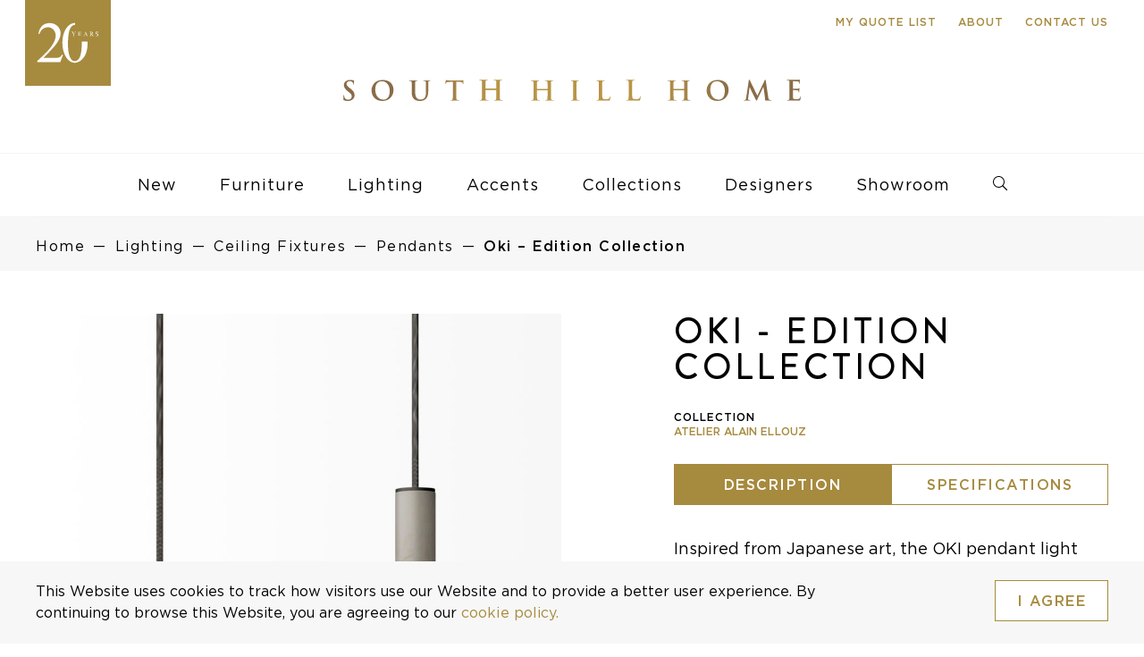

--- FILE ---
content_type: text/html; charset=UTF-8
request_url: https://southhillhome.com/products/oki-edition-collection/
body_size: 17260
content:
<!DOCTYPE html><html lang="en-US"><head><meta charset="UTF-8"><meta http-equiv="X-UA-Compatible" content="IE=edge,chrome=1"><title>Oki - Edition Collection - South Hill Home</title><meta name="author" content="South Hill Home"><meta name="viewport" content="width=device-width, initial-scale=1"><meta name="HandheldFriendly" content="true"><meta name="MobileOptimized" content="320"><link rel="icon" type="image/png" sizes="32x32" href="https://southhillhome.com/wp-content/themes/canary/assets/img/favicons/favicon-32x32.png"><link rel="icon" type="image/png" sizes="16x16" href="https://southhillhome.com/wp-content/themes/canary/assets/img/favicons/favicon-16x16.png"><meta name="msapplication-TileColor" content="#da532c"><meta name="theme-color" content="#ffffff"><link rel="manifest" href="/site.webmanifest"><!--[if IE]><link rel="shortcut icon" href="https://southhillhome.com/wp-content/themes/canary/assets/img/favicons/favicon.ico"><![endif]--><meta name="msapplication-TileImage" content="https://southhillhome.com/wp-content/themes/canary/assets/img/favicons/mstile-150x150.png"><link rel="mask-icon" href="https://southhillhome.com/wp-content/themes/canary/assets/img/favicons/safari-pinned-tab.svg" color="#404041"><meta name="apple-mobile-web-app-capable" content="yes"><meta name="apple-mobile-web-app-status-bar-style" content="black"><meta name="apple-mobile-web-app-title" content="{{title}}"><link rel="apple-touch-icon" sizes="180x180" href="https://southhillhome.com/wp-content/themes/canary/assets/img/favicons/apple-touch-icon.png"><meta name="robots" content="max-snippet:-1,max-image-preview:large,max-video-preview:-1" /><link rel="canonical" href="https://southhillhome.com/products/oki-edition-collection/" /><meta name="description" content="Inspired from Japanese art, the OKI pendant light draws strength from its simplicity. Its shape is reminiscent of an ancient bowl. Sober. Smart. Essential." /><meta property="og:type" content="article" /><meta property="og:locale" content="en_US" /><meta property="og:site_name" content="South Hill Home" /><meta property="og:title" content="Oki - Edition Collection" /><meta property="og:description" content="Inspired from Japanese art, the OKI pendant light draws strength from its simplicity. Its shape is reminiscent of an ancient bowl. Sober. Smart. Essential. This light can stand alone or in a…" /><meta property="og:url" content="https://southhillhome.com/products/oki-edition-collection/" /><meta property="og:image" content="https://southhillhome.com/wp-content/uploads/2021/05/atelier-alain-ellouz-suspension-light-pendant-oki-alabaster-south-hill-home-toronto-lighting-1.jpg" /><meta property="og:image:width" content="2000" /><meta property="og:image:height" content="2000" /><meta property="article:published_time" content="2021-05-13T15:54:20+00:00" /><meta property="article:modified_time" content="2022-03-30T00:05:26+00:00" /><meta name="twitter:card" content="summary_large_image" /><meta name="twitter:title" content="Oki - Edition Collection" /><meta name="twitter:description" content="Inspired from Japanese art, the OKI pendant light draws strength from its simplicity. Its shape is reminiscent of an ancient bowl. Sober. Smart. Essential. This light can stand alone or in a…" /><meta name="twitter:image" content="https://southhillhome.com/wp-content/uploads/2021/05/atelier-alain-ellouz-suspension-light-pendant-oki-alabaster-south-hill-home-toronto-lighting-1.jpg" /> <script type="application/ld+json">{"@context":"https://schema.org","@graph":[{"@type":"WebSite","@id":"https://southhillhome.com/#/schema/WebSite","url":"https://southhillhome.com/","name":"South Hill Home","inLanguage":"en-US","potentialAction":{"@type":"SearchAction","target":{"@type":"EntryPoint","urlTemplate":"https://southhillhome.com/search/{search_term_string}/"},"query-input":"required name=search_term_string"},"publisher":{"@type":"Organization","@id":"https://southhillhome.com/#/schema/Organization","name":"South Hill Home","url":"https://southhillhome.com/"}},{"@type":"WebPage","@id":"https://southhillhome.com/products/oki-edition-collection/","url":"https://southhillhome.com/products/oki-edition-collection/","name":"Oki - Edition Collection - South Hill Home","description":"Inspired from Japanese art, the OKI pendant light draws strength from its simplicity. Its shape is reminiscent of an ancient bowl. Sober. Smart. Essential.","inLanguage":"en-US","isPartOf":{"@id":"https://southhillhome.com/#/schema/WebSite"},"breadcrumb":{"@type":"BreadcrumbList","@id":"https://southhillhome.com/#/schema/BreadcrumbList","itemListElement":[{"@type":"ListItem","position":1,"item":"https://southhillhome.com/","name":"South Hill Home"},{"@type":"ListItem","position":2,"name":"Oki - Edition Collection"}]},"potentialAction":{"@type":"ReadAction","target":"https://southhillhome.com/products/oki-edition-collection/"},"datePublished":"2021-05-13T15:54:20+00:00","dateModified":"2022-03-30T00:05:26+00:00"}]}</script> <link rel='dns-prefetch' href='//maxcdn.bootstrapcdn.com' /><link rel='dns-prefetch' href='//www.googletagmanager.com' /><style id='wp-img-auto-sizes-contain-inline-css' type='text/css'>img:is([sizes=auto i],[sizes^="auto," i]){contain-intrinsic-size:3000px 1500px}
/*# sourceURL=wp-img-auto-sizes-contain-inline-css */</style><link data-optimized="2" rel="stylesheet" href="https://southhillhome.com/wp-content/litespeed/css/caf7fe866702ce055d69f7255e86bf64.css?ver=a2ba6" /><style id='global-styles-inline-css' type='text/css'>:root{--wp--preset--aspect-ratio--square: 1;--wp--preset--aspect-ratio--4-3: 4/3;--wp--preset--aspect-ratio--3-4: 3/4;--wp--preset--aspect-ratio--3-2: 3/2;--wp--preset--aspect-ratio--2-3: 2/3;--wp--preset--aspect-ratio--16-9: 16/9;--wp--preset--aspect-ratio--9-16: 9/16;--wp--preset--color--black: #000000;--wp--preset--color--cyan-bluish-gray: #abb8c3;--wp--preset--color--white: #ffffff;--wp--preset--color--pale-pink: #f78da7;--wp--preset--color--vivid-red: #cf2e2e;--wp--preset--color--luminous-vivid-orange: #ff6900;--wp--preset--color--luminous-vivid-amber: #fcb900;--wp--preset--color--light-green-cyan: #7bdcb5;--wp--preset--color--vivid-green-cyan: #00d084;--wp--preset--color--pale-cyan-blue: #8ed1fc;--wp--preset--color--vivid-cyan-blue: #0693e3;--wp--preset--color--vivid-purple: #9b51e0;--wp--preset--gradient--vivid-cyan-blue-to-vivid-purple: linear-gradient(135deg,rgb(6,147,227) 0%,rgb(155,81,224) 100%);--wp--preset--gradient--light-green-cyan-to-vivid-green-cyan: linear-gradient(135deg,rgb(122,220,180) 0%,rgb(0,208,130) 100%);--wp--preset--gradient--luminous-vivid-amber-to-luminous-vivid-orange: linear-gradient(135deg,rgb(252,185,0) 0%,rgb(255,105,0) 100%);--wp--preset--gradient--luminous-vivid-orange-to-vivid-red: linear-gradient(135deg,rgb(255,105,0) 0%,rgb(207,46,46) 100%);--wp--preset--gradient--very-light-gray-to-cyan-bluish-gray: linear-gradient(135deg,rgb(238,238,238) 0%,rgb(169,184,195) 100%);--wp--preset--gradient--cool-to-warm-spectrum: linear-gradient(135deg,rgb(74,234,220) 0%,rgb(151,120,209) 20%,rgb(207,42,186) 40%,rgb(238,44,130) 60%,rgb(251,105,98) 80%,rgb(254,248,76) 100%);--wp--preset--gradient--blush-light-purple: linear-gradient(135deg,rgb(255,206,236) 0%,rgb(152,150,240) 100%);--wp--preset--gradient--blush-bordeaux: linear-gradient(135deg,rgb(254,205,165) 0%,rgb(254,45,45) 50%,rgb(107,0,62) 100%);--wp--preset--gradient--luminous-dusk: linear-gradient(135deg,rgb(255,203,112) 0%,rgb(199,81,192) 50%,rgb(65,88,208) 100%);--wp--preset--gradient--pale-ocean: linear-gradient(135deg,rgb(255,245,203) 0%,rgb(182,227,212) 50%,rgb(51,167,181) 100%);--wp--preset--gradient--electric-grass: linear-gradient(135deg,rgb(202,248,128) 0%,rgb(113,206,126) 100%);--wp--preset--gradient--midnight: linear-gradient(135deg,rgb(2,3,129) 0%,rgb(40,116,252) 100%);--wp--preset--font-size--small: 13px;--wp--preset--font-size--medium: 20px;--wp--preset--font-size--large: 36px;--wp--preset--font-size--x-large: 42px;--wp--preset--spacing--20: 0.44rem;--wp--preset--spacing--30: 0.67rem;--wp--preset--spacing--40: 1rem;--wp--preset--spacing--50: 1.5rem;--wp--preset--spacing--60: 2.25rem;--wp--preset--spacing--70: 3.38rem;--wp--preset--spacing--80: 5.06rem;--wp--preset--shadow--natural: 6px 6px 9px rgba(0, 0, 0, 0.2);--wp--preset--shadow--deep: 12px 12px 50px rgba(0, 0, 0, 0.4);--wp--preset--shadow--sharp: 6px 6px 0px rgba(0, 0, 0, 0.2);--wp--preset--shadow--outlined: 6px 6px 0px -3px rgb(255, 255, 255), 6px 6px rgb(0, 0, 0);--wp--preset--shadow--crisp: 6px 6px 0px rgb(0, 0, 0);}:where(.is-layout-flex){gap: 0.5em;}:where(.is-layout-grid){gap: 0.5em;}body .is-layout-flex{display: flex;}.is-layout-flex{flex-wrap: wrap;align-items: center;}.is-layout-flex > :is(*, div){margin: 0;}body .is-layout-grid{display: grid;}.is-layout-grid > :is(*, div){margin: 0;}:where(.wp-block-columns.is-layout-flex){gap: 2em;}:where(.wp-block-columns.is-layout-grid){gap: 2em;}:where(.wp-block-post-template.is-layout-flex){gap: 1.25em;}:where(.wp-block-post-template.is-layout-grid){gap: 1.25em;}.has-black-color{color: var(--wp--preset--color--black) !important;}.has-cyan-bluish-gray-color{color: var(--wp--preset--color--cyan-bluish-gray) !important;}.has-white-color{color: var(--wp--preset--color--white) !important;}.has-pale-pink-color{color: var(--wp--preset--color--pale-pink) !important;}.has-vivid-red-color{color: var(--wp--preset--color--vivid-red) !important;}.has-luminous-vivid-orange-color{color: var(--wp--preset--color--luminous-vivid-orange) !important;}.has-luminous-vivid-amber-color{color: var(--wp--preset--color--luminous-vivid-amber) !important;}.has-light-green-cyan-color{color: var(--wp--preset--color--light-green-cyan) !important;}.has-vivid-green-cyan-color{color: var(--wp--preset--color--vivid-green-cyan) !important;}.has-pale-cyan-blue-color{color: var(--wp--preset--color--pale-cyan-blue) !important;}.has-vivid-cyan-blue-color{color: var(--wp--preset--color--vivid-cyan-blue) !important;}.has-vivid-purple-color{color: var(--wp--preset--color--vivid-purple) !important;}.has-black-background-color{background-color: var(--wp--preset--color--black) !important;}.has-cyan-bluish-gray-background-color{background-color: var(--wp--preset--color--cyan-bluish-gray) !important;}.has-white-background-color{background-color: var(--wp--preset--color--white) !important;}.has-pale-pink-background-color{background-color: var(--wp--preset--color--pale-pink) !important;}.has-vivid-red-background-color{background-color: var(--wp--preset--color--vivid-red) !important;}.has-luminous-vivid-orange-background-color{background-color: var(--wp--preset--color--luminous-vivid-orange) !important;}.has-luminous-vivid-amber-background-color{background-color: var(--wp--preset--color--luminous-vivid-amber) !important;}.has-light-green-cyan-background-color{background-color: var(--wp--preset--color--light-green-cyan) !important;}.has-vivid-green-cyan-background-color{background-color: var(--wp--preset--color--vivid-green-cyan) !important;}.has-pale-cyan-blue-background-color{background-color: var(--wp--preset--color--pale-cyan-blue) !important;}.has-vivid-cyan-blue-background-color{background-color: var(--wp--preset--color--vivid-cyan-blue) !important;}.has-vivid-purple-background-color{background-color: var(--wp--preset--color--vivid-purple) !important;}.has-black-border-color{border-color: var(--wp--preset--color--black) !important;}.has-cyan-bluish-gray-border-color{border-color: var(--wp--preset--color--cyan-bluish-gray) !important;}.has-white-border-color{border-color: var(--wp--preset--color--white) !important;}.has-pale-pink-border-color{border-color: var(--wp--preset--color--pale-pink) !important;}.has-vivid-red-border-color{border-color: var(--wp--preset--color--vivid-red) !important;}.has-luminous-vivid-orange-border-color{border-color: var(--wp--preset--color--luminous-vivid-orange) !important;}.has-luminous-vivid-amber-border-color{border-color: var(--wp--preset--color--luminous-vivid-amber) !important;}.has-light-green-cyan-border-color{border-color: var(--wp--preset--color--light-green-cyan) !important;}.has-vivid-green-cyan-border-color{border-color: var(--wp--preset--color--vivid-green-cyan) !important;}.has-pale-cyan-blue-border-color{border-color: var(--wp--preset--color--pale-cyan-blue) !important;}.has-vivid-cyan-blue-border-color{border-color: var(--wp--preset--color--vivid-cyan-blue) !important;}.has-vivid-purple-border-color{border-color: var(--wp--preset--color--vivid-purple) !important;}.has-vivid-cyan-blue-to-vivid-purple-gradient-background{background: var(--wp--preset--gradient--vivid-cyan-blue-to-vivid-purple) !important;}.has-light-green-cyan-to-vivid-green-cyan-gradient-background{background: var(--wp--preset--gradient--light-green-cyan-to-vivid-green-cyan) !important;}.has-luminous-vivid-amber-to-luminous-vivid-orange-gradient-background{background: var(--wp--preset--gradient--luminous-vivid-amber-to-luminous-vivid-orange) !important;}.has-luminous-vivid-orange-to-vivid-red-gradient-background{background: var(--wp--preset--gradient--luminous-vivid-orange-to-vivid-red) !important;}.has-very-light-gray-to-cyan-bluish-gray-gradient-background{background: var(--wp--preset--gradient--very-light-gray-to-cyan-bluish-gray) !important;}.has-cool-to-warm-spectrum-gradient-background{background: var(--wp--preset--gradient--cool-to-warm-spectrum) !important;}.has-blush-light-purple-gradient-background{background: var(--wp--preset--gradient--blush-light-purple) !important;}.has-blush-bordeaux-gradient-background{background: var(--wp--preset--gradient--blush-bordeaux) !important;}.has-luminous-dusk-gradient-background{background: var(--wp--preset--gradient--luminous-dusk) !important;}.has-pale-ocean-gradient-background{background: var(--wp--preset--gradient--pale-ocean) !important;}.has-electric-grass-gradient-background{background: var(--wp--preset--gradient--electric-grass) !important;}.has-midnight-gradient-background{background: var(--wp--preset--gradient--midnight) !important;}.has-small-font-size{font-size: var(--wp--preset--font-size--small) !important;}.has-medium-font-size{font-size: var(--wp--preset--font-size--medium) !important;}.has-large-font-size{font-size: var(--wp--preset--font-size--large) !important;}.has-x-large-font-size{font-size: var(--wp--preset--font-size--x-large) !important;}
/*# sourceURL=global-styles-inline-css */</style><style id='classic-theme-styles-inline-css' type='text/css'>/*! This file is auto-generated */
.wp-block-button__link{color:#fff;background-color:#32373c;border-radius:9999px;box-shadow:none;text-decoration:none;padding:calc(.667em + 2px) calc(1.333em + 2px);font-size:1.125em}.wp-block-file__button{background:#32373c;color:#fff;text-decoration:none}
/*# sourceURL=/wp-includes/css/classic-themes.min.css */</style><link rel='stylesheet' id='sb-font-awesome-css' href='https://maxcdn.bootstrapcdn.com/font-awesome/4.7.0/css/font-awesome.min.css?ver=6.9' type='text/css' media='all' /> <script></script><meta name="generator" content="Site Kit by Google 1.167.0" /><meta name="generator" content="Powered by WPBakery Page Builder - drag and drop page builder for WordPress."/><style type="text/css" id="wp-custom-css">#hours-banner {
    background: #a68a3e !important;
    padding: 20px 0;
}

#hours-banner .white p {
	font-weight: 600;
}

.hero-section-images {
	width: 100% !important;
}</style><noscript><style>.wpb_animate_when_almost_visible { opacity: 1; }</style></noscript>
 <script src="[data-uri]" defer></script>  <script type="litespeed/javascript" data-src="https://www.googletagmanager.com/gtag/js?id=G-EKZRXJCY72"></script> <script src="[data-uri]" defer></script> </head><body class="wp-singular product-template-default single single-product postid-14506 wp-theme-canary wpb-js-composer js-comp-ver-8.7.2 vc_responsive" data-cn-newslettersubscribeevent="onNewsletterSubscribe"data-cn-mode="static"data-cn-adaptable-images="true"data-cn-preloader-images="false"data-cn-google-maps-api-key="AIzaSyBw3wuSEK34CaFD91wIHP9rHje1gHtPIYQ" itemscope itemtype="http://schema.org/WebPage">
<noscript><iframe src="https://www.googletagmanager.com/ns.html?id=GTM-MM8R8P8B"
height="0" width="0" style="display:none;visibility:hidden"></iframe></noscript><div id="cn-main-wrapper"><header class="header" role="banner" itemscope itemtype="http://schema.org/WPHeader"><div class="cn-main-nav" data-js-module="main-navigation"><div class="top-menu"><div class="container"><div class="row"><div class="col-sm-12 secondary-menu-items"><ul><li class="my-wishlist">
<a href="#" class="paragraph-6-gold my-wishlist-button">My Quote List <span class="wishlist-num"></span></a><div class="arrow_box"></div><div class="wishlist-dropdown"><div class="wishlist-products"></div><div class="wishlist-empty"><p>Your quote list is currently empty.</p><p>Browse some of our categories and add to your quote list.</p><p>
<a class="button-2" href="/furniture/">Furniture</a>
<a class="button-2" href="/lighting/">Lighting</a>
<a class="button-2" href="/accents/">Accents</a></p></div>
<span class="preloader"></span>
<a class="button-2 view-wishlist-btn hidden" href="/my-list/">View my quote list</a></div></li><li><a href="https://southhillhome.com/about/" class="paragraph-6-gold">About</a></li><li><a href="https://southhillhome.com/contact-us/" class="paragraph-6-gold">Contact Us</a></li></ul></div></div></div></div><div class="container">
<a class="sticky-logo" href="https://southhillhome.com">
<img data-lazyloaded="1" src="[data-uri]" data-src="https://southhillhome.com/wp-content/uploads/2023/06/shh-sticky-navigation-20-year-logo.svg" alt="South Hill Home"/>
</a></div><div class="logo-section"><div class="container"><div class="row"><div class="col-xs-12">
<a class="desktop-20-logo" href="https://southhillhome.com">
<img src="https://southhillhome.com/wp-content/uploads/2023/06/shh-main-navigation-20-year-logo.svg" alt="20 Years"/>
</a>
<a href="https://southhillhome.com">
<img class="desktop-logo" src="/wp-content/uploads/2019/09/shh-nav-desktop-logo.svg" alt="South Hill Home"/>
</a></div></div></div></div><div class="primary-menu-section">
<a href="https://southhillhome.com" class="mobile-logo">
<img data-lazyloaded="1" src="[data-uri]" data-src="https://southhillhome.com/wp-content/uploads/2023/06/shh-sticky-navigation-20-year-logo.svg" alt="South Hill Home"/>
</a><div class="container"><div class="row"><div class="col-xs-12"><div class="menu"><div class="inner"><div class="my-wishlist hidden-xl hidden-lg">
<a href="#" class="my-wishlist-button"><span class="wishlist-num paragraph-6"></span></a><div class="arrow_box"></div><div class="wishlist-dropdown"><div class="wishlist-products"></div><div class="wishlist-empty"><p>Your quote list is currently empty.</p><p>Browse some of our categories and add to your quote list.</p><p>
<a class="button-2" href="/furniture/">Furniture</a>
<a class="button-2" href="/lighting/">Lighting</a>
<a class="button-2" href="/accents/">Accents</a></p></div>
<span class="preloader"></span>
<a class="button-2 view-wishlist-btn hidden" href="/my-list/">View my quote list</a></div></div><div class="bt"><div class="icon"></div></div><div class="close"><div class="icon"></div></div><div class="mobile row"><ul class="menu-primary"><li class="search-div"><div class="cn-search-type-01" data-js-module="search-01" autocomplete="off"><form role="search" method="get" id="searchform-results" class="search" action="https://southhillhome.com/search-results/"><div class="search-wrapper"><div class="search-icon"></div><div class="close-icon"></div>
<label for="search" class="visually-hidden">Search</label>
<input class="search-btn" type="submit" id="searchsubmit" value="Search" />
<input type="text" name="search" id="search" placeholder="Search" value="" class="search-input"/></div><div class="search-results"></div></form></div>
<button aria-label="close search" class="close-search">close</button></li><li class="main-item" data-id="0"><a href="/new-arrivals/?new_products=new" class="nav-body new_products">New</a><ul class="submenu" id="cn-main-nav-submenu-0"><div class="row visible-lg"><div class="col-sm-12"><p class="paragraph-6 open-title-main">New Arrivals</p></div></div><div class="designer-container-nav"><li class="sub-item"><a class="nav-body" href="/new-arrivals/?new_products=new">All New</a></li><li class="sub-item"><a class="nav-body" href="/furniture/?new_products=new">New Furniture</a></li><li class="sub-item"><a class="nav-body" href="/lighting/?new_products=new">New Lighting</a></li><li class="sub-item"><a class="nav-body" href="/accents/?new_products=new">New Accents</a></li></ul></li><li class="main-item" data-id="1"><a href="https://southhillhome.com/furniture/" class="nav-body furniture dropdown">Furniture</a><ul class="submenu" id="cn-main-nav-submenu-1"><div class="row"><div class="col-lg-2"><li class="sub-item title visible-lg"><p class="paragraph-6">Furniture</p></li><li class="sub-item"><a class="nav-body" href="https://southhillhome.com/furniture/">All Furniture</a></li></div><div class="col-lg-2"><li class="sub-item title"><p class="dropdown">Tables</p><ul class="mobile-submenu"><li class="sub-item"><a class="nav-body" href="https://southhillhome.com/furniture/tables">All Tables</a></li><li class="sub-item"><a class="nav-body" href="https://southhillhome.com/furniture/tables/?furniture=34">Coffee Tables</a></li><li class="sub-item"><a class="nav-body" href="https://southhillhome.com/furniture/tables/?furniture=35">Console Tables</a></li><li class="sub-item"><a class="nav-body" href="https://southhillhome.com/furniture/tables/?furniture=36">Dining Tables</a></li><li class="sub-item"><a class="nav-body" href="https://southhillhome.com/furniture/tables/?furniture=37">Occasional &amp; Side Tables</a></li><li class="sub-item"><a class="nav-body" href="https://southhillhome.com/furniture/tables/?furniture=231">Outdoor Tables</a></li><li class="sub-item"><a class="nav-body" href="https://southhillhome.com/furniture/tables/?furniture=255">Plinths</a></li><li class="sub-item"><a class="nav-body" href="https://southhillhome.com/furniture/tables/?furniture=39">Vanity Tables</a></li></ul></li></div><div class="col-lg-2"><li class="sub-item title"><p class="dropdown">Seating</p><ul class="mobile-submenu"><li class="sub-item"><a class="nav-body" href="https://southhillhome.com/furniture/seating">All Seating</a></li><li class="sub-item"><a class="nav-body" href="https://southhillhome.com/furniture/seating/?furniture=150">Bar &amp; Counter Stools</a></li><li class="sub-item"><a class="nav-body" href="https://southhillhome.com/furniture/seating/?furniture=47">Benches &amp; Ottomans</a></li><li class="sub-item"><a class="nav-body" href="https://southhillhome.com/furniture/seating/?furniture=246">Chaise Lounge</a></li><li class="sub-item"><a class="nav-body" href="https://southhillhome.com/furniture/seating/?furniture=236">Daybed</a></li><li class="sub-item"><a class="nav-body" href="https://southhillhome.com/furniture/seating/?furniture=149">Desk Chairs</a></li><li class="sub-item"><a class="nav-body" href="https://southhillhome.com/furniture/seating/?furniture=44">Dining Chairs</a></li><li class="sub-item"><a class="nav-body" href="https://southhillhome.com/furniture/seating/?furniture=45">Lounge Chairs</a></li><li class="sub-item"><a class="nav-body" href="https://southhillhome.com/furniture/seating/?furniture=232">Outdoor Seating</a></li><li class="sub-item"><a class="nav-body" href="https://southhillhome.com/furniture/seating/?furniture=49">Sofas &amp; Sectionals</a></li><li class="sub-item"><a class="nav-body" href="https://southhillhome.com/furniture/seating/?furniture=230">Stools</a></li></ul></li></div><div class="col-lg-2"><li class="sub-item title"><p class="dropdown">Casegoods</p><ul class="mobile-submenu"><li class="sub-item"><a class="nav-body" href="https://southhillhome.com/furniture/casegoods">All Casegoods</a></li><li class="sub-item"><a class="nav-body" href="https://southhillhome.com/furniture/casegoods/?furniture=53">Bar Carts &amp; Cabinets</a></li><li class="sub-item"><a class="nav-body" href="https://southhillhome.com/furniture/casegoods/?furniture=54">Bedside Tables</a></li><li class="sub-item"><a class="nav-body" href="https://southhillhome.com/furniture/casegoods/?furniture=57">Chest of Drawers</a></li><li class="sub-item"><a class="nav-body" href="https://southhillhome.com/furniture/casegoods/?furniture=55">Low Cabinets</a></li><li class="sub-item"><a class="nav-body" href="https://southhillhome.com/furniture/casegoods/?furniture=126">Shelves &amp; Screens</a></li><li class="sub-item"><a class="nav-body" href="https://southhillhome.com/furniture/casegoods/?furniture=56">Tall Cabinets</a></li></ul></li></div><div class="col-lg-2"><li class="sub-item title"><p class="dropdown">Bedroom</p><ul class="mobile-submenu"><li class="sub-item"><a class="nav-body" href="https://southhillhome.com/furniture/bedroom">All Bedroom</a></li><li class="sub-item"><a class="nav-body" href="https://southhillhome.com/furniture/bedroom/?furniture=145">Beds</a></li><li class="sub-item"><a class="nav-body" href="https://southhillhome.com/furniture/bedroom/?furniture=146">Bedside Tables</a></li><li class="sub-item"><a class="nav-body" href="https://southhillhome.com/furniture/bedroom/?furniture=147">Chest of Drawers</a></li><li class="sub-item"><a class="nav-body" href="https://southhillhome.com/furniture/bedroom/?furniture=148">Vanity Tables</a></li></ul></li></div><div class="col-lg-2"><li class="sub-item title"><p class="dropdown">Office</p><ul class="mobile-submenu"><li class="sub-item"><a class="nav-body" href="https://southhillhome.com/furniture/office">All Office</a></li><li class="sub-item"><a class="nav-body" href="https://southhillhome.com/furniture/office/?furniture=60">Desk Chairs</a></li><li class="sub-item"><a class="nav-body" href="https://southhillhome.com/furniture/office/?furniture=61">Desks</a></li><li class="sub-item"><a class="nav-body" href="https://southhillhome.com/furniture/office/?furniture=62">Storage &amp; Shelving</a></li></ul></li></div></div></ul></li><li class="main-item" data-id="2"><a href="https://southhillhome.com/lighting/" class="nav-body lighting dropdown">Lighting</a><ul class="submenu" id="cn-main-nav-submenu-2"><div class="row"><div class="col-lg-2"><li class="sub-item title visible-lg"><p class="paragraph-6">Lighting</p></li><li class="sub-item"><a class="nav-body" href="https://southhillhome.com/lighting/">All Lighting</a></li></div><div class="col-lg-2"><li class="sub-item title"><p class="dropdown">Ceiling Fixtures</p><ul class="mobile-submenu"><li class="sub-item"><a class="nav-body" href="https://southhillhome.com/lighting/ceiling-fixtures">All Ceiling Fixtures</a></li><li class="sub-item"><a class="nav-body" href="https://southhillhome.com/lighting/ceiling-fixtures/?lighting=138">Chandeliers</a></li><li class="sub-item"><a class="nav-body" href="https://southhillhome.com/lighting/ceiling-fixtures/?lighting=140">Flushmounts</a></li><li class="sub-item"><a class="nav-body" href="https://southhillhome.com/lighting/ceiling-fixtures/?lighting=139">Pendants</a></li><li class="sub-item"><a class="nav-body" href="https://southhillhome.com/lighting/ceiling-fixtures/?lighting=141">Spots</a></li></ul></li></div><div class="col-lg-2"><li class="sub-item title"><p class="dropdown">Wall Fixtures</p><ul class="mobile-submenu"><li class="sub-item"><a class="nav-body" href="https://southhillhome.com/lighting/wall-fixtures">All Wall Fixtures</a></li></ul></li></div><div class="col-lg-2"><li class="sub-item title"><p class="dropdown">Table Lamps</p><ul class="mobile-submenu"><li class="sub-item"><a class="nav-body" href="https://southhillhome.com/lighting/table-lamps">All Table Lamps</a></li></ul></li></div><div class="col-lg-2"><li class="sub-item title"><p class="dropdown">Floor Lamps</p><ul class="mobile-submenu"><li class="sub-item"><a class="nav-body" href="https://southhillhome.com/lighting/floor-lamps">All Floor Lamps</a></li></ul></li></div><div class="col-lg-2"><li class="sub-item title"><p class="dropdown">Outdoor Lighting</p><ul class="mobile-submenu"><li class="sub-item"><a class="nav-body" href="https://southhillhome.com/lighting/outdoor-lighting">All Outdoor Lighting</a></li></ul></li></div></div></ul></li><li class="main-item" data-id="3"><a href="https://southhillhome.com/accents/" class="nav-body accent dropdown">Accents</a><ul class="submenu" id="cn-main-nav-submenu-3"><div class="row"><div class="col-lg-2"><li class="sub-item title visible-lg"><p class="paragraph-6">Accents</p></li><li class="sub-item"><a class="nav-body" href="https://southhillhome.com/accents/">All Accents</a></li></div><div class="col-lg-2"><li class="sub-item title"><p class="dropdown">Table Top</p><ul class="mobile-submenu"><li class="sub-item"><a class="nav-body" href="https://southhillhome.com/accents/table-top">All Table Top</a></li><li class="sub-item"><a class="nav-body" href="https://southhillhome.com/accents/table-top/?accent=68">Bowls &amp; Vessels</a></li><li class="sub-item"><a class="nav-body" href="https://southhillhome.com/accents/table-top/?accent=69">Boxes</a></li><li class="sub-item"><a class="nav-body" href="https://southhillhome.com/accents/table-top/?accent=70">Candle Holders</a></li><li class="sub-item"><a class="nav-body" href="https://southhillhome.com/accents/table-top/?accent=130">Photo Frames</a></li><li class="sub-item"><a class="nav-body" href="https://southhillhome.com/accents/table-top/?accent=244">Tableware</a></li><li class="sub-item"><a class="nav-body" href="https://southhillhome.com/accents/table-top/?accent=82">Trays</a></li><li class="sub-item"><a class="nav-body" href="https://southhillhome.com/accents/table-top/?accent=84">Vases</a></li></ul></li></div><div class="col-lg-2"><li class="sub-item title"><p class="dropdown">Rugs</p><ul class="mobile-submenu"><li class="sub-item"><a class="nav-body" href="https://southhillhome.com/accents/rugs">All Rugs</a></li></ul></li></div><div class="col-lg-2"><li class="sub-item title"><p class="dropdown">Art</p><ul class="mobile-submenu"><li class="sub-item"><a class="nav-body" href="https://southhillhome.com/accents/art">All Art</a></li><li class="sub-item"><a class="nav-body" href="https://southhillhome.com/accents/art/?accent=137">Sculptures</a></li><li class="sub-item"><a class="nav-body" href="https://southhillhome.com/accents/art/?accent=136">Wall Art</a></li></ul></li></div><div class="col-lg-2"><li class="sub-item title"><p class="dropdown">Accessories</p><ul class="mobile-submenu"><li class="sub-item"><a class="nav-body" href="https://southhillhome.com/accents/accessories">All Accessories</a></li><li class="sub-item"><a class="nav-body" href="https://southhillhome.com/accents/accessories/?accent=131">Bathroom Accents</a></li><li class="sub-item"><a class="nav-body" href="https://southhillhome.com/accents/accessories/?accent=254">Frame</a></li><li class="sub-item"><a class="nav-body" href="https://southhillhome.com/accents/accessories/?accent=132">Furniture Hardware</a></li><li class="sub-item"><a class="nav-body" href="https://southhillhome.com/accents/accessories/?accent=133">Mirrors</a></li><li class="sub-item"><a class="nav-body" href="https://southhillhome.com/accents/accessories/?accent=224">Miscellaneous</a></li><li class="sub-item"><a class="nav-body" href="https://southhillhome.com/accents/accessories/?accent=135">Office Accents</a></li><li class="sub-item"><a class="nav-body" href="https://southhillhome.com/accents/accessories/?accent=245">Screens &amp; Embroidery</a></li><li class="sub-item"><a class="nav-body" href="https://southhillhome.com/accents/accessories/?accent=223">Throws &amp; Cushions</a></li><li class="sub-item"><a class="nav-body" href="https://southhillhome.com/accents/accessories/?accent=134">Umbrella Stands</a></li></ul></li></div></div></ul></li><li class="main-item" data-id="4"><a href="https://southhillhome.com/collections/" class="nav-body dropdown">Collections</a><ul class="submenu" id="cn-main-nav-submenu-4"><div class="row visible-lg"><div class="col-sm-12"><p class="paragraph-6 open-title-main">Collections</p></div></div><div class="designer-container-nav"><li class="sub-item"><a class="nav-body" href="https://southhillhome.com/collections/">All Collections</a></li><li class="sub-item"><a class="nav-body" href="https://southhillhome.com/collections/alexander-lamont-2/">Alexander Lamont</a></li><li class="sub-item"><a class="nav-body" href="https://southhillhome.com/collections/alinea-design-objects/">Alinea Design</a></li><li class="sub-item"><a class="nav-body" href="https://southhillhome.com/collections/arcade/">Arcade</a></li><li class="sub-item"><a class="nav-body" href="https://southhillhome.com/collections/atelier-alain-ellouz/">Atelier Alain Ellouz</a></li><li class="sub-item"><a class="nav-body" href="https://southhillhome.com/collections/atelier-pendhapa/">Atelier Pendhapa</a></li><li class="sub-item"><a class="nav-body" href="https://southhillhome.com/collections/atelier-tortil/">Atelier Tortil</a></li><li class="sub-item"><a class="nav-body" href="https://southhillhome.com/collections/baccarat/">Baccarat</a></li><li class="sub-item"><a class="nav-body" href="https://southhillhome.com/collections/bright/">Bright</a></li><li class="sub-item"><a class="nav-body" href="https://southhillhome.com/collections/christophe-gaignon/">Christophe Gaignon</a></li><li class="sub-item"><a class="nav-body" href="https://southhillhome.com/collections/christopher-boots/">Christopher Boots</a></li><li class="sub-item"><a class="nav-body" href="https://southhillhome.com/collections/collection-paticuliere/">Collection Particulière</a></li><li class="sub-item"><a class="nav-body" href="https://southhillhome.com/collections/collector/">Collector</a></li><li class="sub-item"><a class="nav-body" href="https://southhillhome.com/collections/ecart-paris/">Ecart</a></li><li class="sub-item"><a class="nav-body" href="https://southhillhome.com/collections/editions-paolo-ferrari/">Editions Paolo Ferrari</a></li><li class="sub-item"><a class="nav-body" href="https://southhillhome.com/collections/entrelacs/">Entrelacs</a></li><li class="sub-item"><a class="nav-body" href="https://southhillhome.com/collections/garnier-linker/">Garnier & Linker</a></li><li class="sub-item"><a class="nav-body" href="https://southhillhome.com/collections/gervasoni/">Gervasoni</a></li><li class="sub-item"><a class="nav-body" href="https://southhillhome.com/collections/giobagnara/">Giobagnara</a></li><li class="sub-item"><a class="nav-body" href="https://southhillhome.com/collections/gubi/">Gubi</a></li><li class="sub-item"><a class="nav-body" href="https://southhillhome.com/collections/haymann-editions/">Haymann Editions</a></li><li class="sub-item"><a class="nav-body" href="https://southhillhome.com/collections/ironies/">Ironies</a></li><li class="sub-item"><a class="nav-body" href="https://southhillhome.com/collections/jan-kath/">Jan Kath</a></li><li class="sub-item"><a class="nav-body" href="https://southhillhome.com/collections/jonathan-browning/">Jonathan Browning</a></li><li class="sub-item"><a class="nav-body" href="https://southhillhome.com/collections/joseph-jeup/">Joseph Jeup</a></li><li class="sub-item"><a class="nav-body" href="https://southhillhome.com/collections/julian-chichester/">Julian Chichester</a></li><li class="sub-item"><a class="nav-body" href="https://southhillhome.com/collections/lorenza-bozzoli-couture/">Lorenza Bozzoli Couture</a></li><li class="sub-item"><a class="nav-body" href="https://southhillhome.com/collections/muse-design/">Muse Design</a></li><li class="sub-item"><a class="nav-body" href="https://southhillhome.com/collections/neo/">Neó</a></li><li class="sub-item"><a class="nav-body" href="https://southhillhome.com/collections/ochre/">Ochre</a></li><li class="sub-item"><a class="nav-body" href="https://southhillhome.com/collections/ozone/">Ozone</a></li><li class="sub-item"><a class="nav-body" href="https://southhillhome.com/collections/paul-matter/">Paul Matter</a></li><li class="sub-item"><a class="nav-body" href="https://southhillhome.com/collections/porta-romana/">Porta Romana</a></li><li class="sub-item"><a class="nav-body" href="https://southhillhome.com/collections/powell-bonnell/">Powell & Bonnell</a></li><li class="sub-item"><a class="nav-body" href="https://southhillhome.com/collections/refractory/">Refractory</a></li><li class="sub-item"><a class="nav-body" href="https://southhillhome.com/collections/stacklab/">Stacklab</a></li><li class="sub-item"><a class="nav-body" href="https://southhillhome.com/collections/stephane-parmentier-editions/">Stéphane Parmentier</a></li><li class="sub-item"><a class="nav-body" href="https://southhillhome.com/collections/studio-mtx/">Studio MTX</a></li><li class="sub-item"><a class="nav-body" href="https://southhillhome.com/collections/manufacture-de-tapis-de-bourgogne/">Tapis de Bourgogne</a></li><li class="sub-item"><a class="nav-body" href="https://southhillhome.com/collections/ted-bradley/">Ted Bradley</a></li><li class="sub-item"><a class="nav-body" href="https://southhillhome.com/collections/venicem/">Venicem</a></li></ul></li><li class="main-item" data-id="5"><a href="https://southhillhome.com/designers/" class="nav-body designer dropdown">Designers</a><ul class="submenu" id="cn-main-nav-submenu-5"><div class="row visible-lg"><div class="col-sm-12"><p class="paragraph-6 open-title-main">Designers</p></div></div><div class="designer-container-nav"><li class="sub-item"><a class="nav-body" href="https://southhillhome.com/designers/">All Designers</a></li><li class="sub-item"><a class="nav-body" href="https://southhillhome.com/designers/absid/">ABSID</a></li><li class="sub-item"><a class="nav-body" href="https://southhillhome.com/designers/alain-bourdon/">Alain Bourdon</a></li><li class="sub-item"><a class="nav-body" href="https://southhillhome.com/designers/alban-lanore/">Alban Lanore</a></li><li class="sub-item"><a class="nav-body" href="https://southhillhome.com/designers/alexander-lamont/">Alexander Lamont</a></li><li class="sub-item"><a class="nav-body" href="https://southhillhome.com/designers/andree-putman/">Andrée Putman</a></li><li class="sub-item"><a class="nav-body" href="https://southhillhome.com/designers/angie-west-alberto-velez/">Angie West & Alberto Vélez</a></li><li class="sub-item"><a class="nav-body" href="https://southhillhome.com/designers/antonin-hautefort-ignatio-tenggara/">Antonin Hautefort & Ignatio Tenggara</a></li><li class="sub-item"><a class="nav-body" href="https://southhillhome.com/designers/bismut-bismut/">Bismut & Bismut</a></li><li class="sub-item"><a class="nav-body" href="https://southhillhome.com/designers/bruno-moinard/">Bruno Moinard</a></li><li class="sub-item"><a class="nav-body" href="https://southhillhome.com/designers/cecile-chenais-laurent-maugoust/">Cécile Chenais & Laurent Maugoust</a></li><li class="sub-item"><a class="nav-body" href="https://southhillhome.com/designers/charles-kalpakian/">Charles Kalpakian</a></li><li class="sub-item"><a class="nav-body" href="https://southhillhome.com/designers/charlotte-biltgen/">Charlotte Biltgen</a></li><li class="sub-item"><a class="nav-body" href="https://southhillhome.com/designers/christophe-delcourt/">Christophe Delcourt</a></li><li class="sub-item"><a class="nav-body" href="https://southhillhome.com/designers/christophe-gaignon/">Christophe Gaignon</a></li><li class="sub-item"><a class="nav-body" href="https://southhillhome.com/designers/christophe-pillet/">Christophe Pillet</a></li><li class="sub-item"><a class="nav-body" href="https://southhillhome.com/designers/christopher-boots/">Christopher Boots</a></li><li class="sub-item"><a class="nav-body" href="https://southhillhome.com/designers/damien-langlois-meurinne/">Damien Langlois Meurinne</a></li><li class="sub-item"><a class="nav-body" href="https://southhillhome.com/designers/dan-yeffet/">Dan Yeffet</a></li><li class="sub-item"><a class="nav-body" href="https://southhillhome.com/designers/david-et-nicolas/">David et Nicolas</a></li><li class="sub-item"><a class="nav-body" href="https://southhillhome.com/designers/david-haymann/">David Haymann</a></li><li class="sub-item"><a class="nav-body" href="https://southhillhome.com/designers/david-powell-fenwick-bonnell/">David Powell & Fenwick Bonnell</a></li><li class="sub-item"><a class="nav-body" href="https://southhillhome.com/designers/david-umemoto/">David Umemoto</a></li><li class="sub-item"><a class="nav-body" href="https://southhillhome.com/designers/denis-castaing/">Denis Castaing</a></li><li class="sub-item"><a class="nav-body" href="https://southhillhome.com/designers/eileen-gray/">Eileen Gray</a></li><li class="sub-item"><a class="nav-body" href="https://southhillhome.com/designers/elliott-barnes/">Elliott Barnes</a></li><li class="sub-item"><a class="nav-body" href="https://southhillhome.com/designers/elsa-barbillon/">Elsa Barbillon</a></li><li class="sub-item"><a class="nav-body" href="https://southhillhome.com/designers/emma-donnersberg/">Emma Donnersberg</a></li><li class="sub-item"><a class="nav-body" href="https://southhillhome.com/designers/francesco-balzano/">Francesco Balzano</a></li><li class="sub-item"><a class="nav-body" href="https://southhillhome.com/designers/gamfratesi/">GamFratesi</a></li><li class="sub-item"><a class="nav-body" href="https://southhillhome.com/designers/garce-dimofski/">Garcé & Dimofski</a></li><li class="sub-item"><a class="nav-body" href="https://southhillhome.com/designers/gio-ponti/">Gio Ponti</a></li><li class="sub-item"><a class="nav-body" href="https://southhillhome.com/designers/giorgio-bagnara/">Giorgio Bagnara</a></li><li class="sub-item"><a class="nav-body" href="https://southhillhome.com/designers/glenn-sestig/">Glenn Sestig</a></li><li class="sub-item"><a class="nav-body" href="https://southhillhome.com/designers/greta-m-grossman/">Greta M. Grossman</a></li><li class="sub-item"><a class="nav-body" href="https://southhillhome.com/designers/gubi-olsen/">Gubi Olsen</a></li><li class="sub-item"><a class="nav-body" href="https://southhillhome.com/designers/guillaume-garnier-florent-linker/">Guillaume Garnier & Florent Linker</a></li><li class="sub-item"><a class="nav-body" href="https://southhillhome.com/designers/helen-vergouwen/">Helen Vergouwen</a></li><li class="sub-item"><a class="nav-body" href="https://southhillhome.com/designers/ivan-baj/">Ivan Baj</a></li><li class="sub-item"><a class="nav-body" href="https://southhillhome.com/designers/jacques-adnet/">Jacques Adnet</a></li><li class="sub-item"><a class="nav-body" href="https://southhillhome.com/designers/jacques-henri-lartigue/">Jacques-Henri Lartigue</a></li><li class="sub-item"><a class="nav-body" href="https://southhillhome.com/designers/jan-kath/">Jan Kath</a></li><li class="sub-item"><a class="nav-body" href="https://southhillhome.com/designers/jean-michel-frank/">Jean-Michel Frank</a></li><li class="sub-item"><a class="nav-body" href="https://southhillhome.com/designers/jean-pierre-tortil/">Jean-Pierre Tortil</a></li><li class="sub-item"><a class="nav-body" href="https://southhillhome.com/designers/jeff-forrest/">Jeff Forrest</a></li><li class="sub-item"><a class="nav-body" href="https://southhillhome.com/designers/jonathan-browning/">Jonathan Browning</a></li><li class="sub-item"><a class="nav-body" href="https://southhillhome.com/designers/joseph-dirand/">Joseph Dirand</a></li><li class="sub-item"><a class="nav-body" href="https://southhillhome.com/designers/julian-chichester/">Julian Chichester</a></li><li class="sub-item"><a class="nav-body" href="https://southhillhome.com/designers/kate-mintyre-brad-huntzinger/">Kate McIntyre & Brad Huntzinger</a></li><li class="sub-item"><a class="nav-body" href="https://southhillhome.com/designers/laurene-tardrew-romain-jourdan/">Laurene Tardrew & Romain Jourdan</a></li><li class="sub-item"><a class="nav-body" href="https://southhillhome.com/designers/laurent-nicolas/">Laurent Nicolas</a></li><li class="sub-item"><a class="nav-body" href="https://southhillhome.com/designers/leo-aerts/">Leo Aerts</a></li><li class="sub-item"><a class="nav-body" href="https://southhillhome.com/designers/levi-hawken/">Levi Hawken</a></li><li class="sub-item"><a class="nav-body" href="https://southhillhome.com/designers/lorenza-bozzoli/">Lorenza Bozzoli</a></li><li class="sub-item"><a class="nav-body" href="https://southhillhome.com/designers/louis-weisdorf/">Louis Weisdorf</a></li><li class="sub-item"><a class="nav-body" href="https://southhillhome.com/designers/lucien-petit/">Lucien Petit</a></li><li class="sub-item"><a class="nav-body" href="https://southhillhome.com/designers/margaux-lally-luc-berger/">Margaux Lally & Luc Berger</a></li><li class="sub-item"><a class="nav-body" href="https://southhillhome.com/designers/mariano-fortuny/">Mariano Fortuny</a></li><li class="sub-item"><a class="nav-body" href="https://southhillhome.com/designers/mathieu-bassee/">Mathieu Bassée</a></li><li class="sub-item"><a class="nav-body" href="https://southhillhome.com/designers/melissa-lunardi-massimo-tonetto/">Melissa Lunardi & Massimo Tonetto</a></li><li class="sub-item"><a class="nav-body" href="https://southhillhome.com/designers/nikhil-paul/">Nikhil Paul</a></li><li class="sub-item"><a class="nav-body" href="https://southhillhome.com/designers/olivia-putman/">Olivia Putman</a></li><li class="sub-item"><a class="nav-body" href="https://southhillhome.com/designers/paola-navone/">Paola Navone</a></li><li class="sub-item"><a class="nav-body" href="https://southhillhome.com/designers/paolo-ferrari/">Paolo Ferrari</a></li><li class="sub-item"><a class="nav-body" href="https://southhillhome.com/designers/pierre-alexis-gilbert/">Pierre Alexis Gilbert</a></li><li class="sub-item"><a class="nav-body" href="https://southhillhome.com/designers/pierre-chareau/">Pierre Chareau</a></li><li class="sub-item"><a class="nav-body" href="https://southhillhome.com/designers/pierre-paulin/">Pierre Paulin</a></li><li class="sub-item"><a class="nav-body" href="https://southhillhome.com/designers/pierre-yovanovitch/">Pierre Yovanovitch</a></li><li class="sub-item"><a class="nav-body" href="https://southhillhome.com/designers/regis-botta/">Regis Botta</a></li><li class="sub-item"><a class="nav-body" href="https://southhillhome.com/designers/scott-vandervoort/">Scott Vandervoort</a></li><li class="sub-item"><a class="nav-body" href="https://southhillhome.com/designers/sebastian-herkner/">Sebastian Herkner</a></li><li class="sub-item"><a class="nav-body" href="https://southhillhome.com/designers/space-copenhagen/">Space Copenhagen</a></li><li class="sub-item"><a class="nav-body" href="https://southhillhome.com/designers/stephane-parmentier/">Stephane Parmentier</a></li><li class="sub-item"><a class="nav-body" href="https://southhillhome.com/designers/ted-bradley/">Ted Bradley</a></li><li class="sub-item"><a class="nav-body" href="https://southhillhome.com/designers/toni-grilo/">Toni Grilo</a></li></ul></li><li class="main-item" data-id="6"><a href="https://southhillhome.com/showroom/" class="nav-body">Showroom</a></li><li class="main-item nav-search-wrap">
<a class="nav-search-btn main-menu-link" href="#"><span class="icon"></span></a></li><div class="mobile-only-links"><li class="main-item"><a href="/about/" class="nav-body">About</a></li><li class="main-item"><a href="/about/contact-us/" class="nav-body">Contact Us</a></li></div></ul></div><div class="submenu-container"></div></div></div></div></div></div></div></div></header><section id="cn-body" class="container"><div class="es-product-vc-templates-singluar"><div data-vc-full-width="true" data-vc-full-width-temp="true" data-vc-full-width-init="false" data-vc-stretch-content="true" class="vc_row wpb_row vc_row-fluid cn-breadcrumb-1 vc_row-no-padding"><div class="wpb_column vc_column_container vc_col-sm-12"><div class="vc_column-inner"><div class="wpb_wrapper"><div class="cn-breadcrumbs-type-01" data-js-module="breadcrumbs-manager"><div class="breadcrumbs container"><ul class="paragraph-breadcrumbs"><li class="breadcrumb-list item-home paragraph-4"><a class="breadcrumb-link" href="https://southhillhome.com" title="Home">Home</a></li><li class="breadcrumb-list paragraph-4 separator"> —</li><li class="breadcrumb-list paragraph-4 item-cat item-custom-post-type-product"><a class="breadcrumb-link" href="https://southhillhome.com/lighting/" title="Lighting">Lighting</a></li><li class="breadcrumb-list paragraph-4 separator"> —</li><li class="breadcrumb-list paragraph-4 item-cat item-custom-post-type-product"><a class="breadcrumb-link" href="https://southhillhome.com/lighting/ceiling-fixtures/" title="Ceiling Fixtures">Ceiling Fixtures</a></li><li class="breadcrumb-list paragraph-4 separator"> —</li><li class="breadcrumb-list paragraph-4 item-cat item-custom-post-type-product"><a class="breadcrumb-link" href="https://southhillhome.com/lighting/ceiling-fixtures/?lighting=139" title="Pendants">Pendants</a></li><li class="breadcrumb-list paragraph-4 separator"> —</li><li class="breadcrumb-list paragraph-4 item-current item-14506">Oki &#8211; Edition Collection</li></ul><div class="active-filters-wrap"><button class="clear-all-filters">Clear</button><ul class="active-filters"></ul></div></div></div></div></div></div></div><div class="vc_row-full-width vc_clearfix"></div><div class="vc_row wpb_row vc_row-fluid cn-product-intro-vc spacing-200"><div class="wpb_column vc_column_container vc_col-sm-12"><div class="vc_column-inner"><div class="wpb_wrapper"><div class="cn-product-intro" data-product-id="14506" data-js-module="product-intro"><div class="row main-content"><div class="col-sm-6 content"><div class="cn-product-collection-slider"><div class="product-collection-slider-container"><li class="collection-slide"><a href="#image-13932" class="product-thumb-button"><span class="product-thumb-dot"></span><span class="product-thumb-image"><div data-id="13932" data-source="https://southhillhome.com/images/{prefix}/atelier-alain-ellouz-suspension-light-pendant-oki-alabaster-south-hill-home-toronto-lighting-1.jpg" class="cn-seo-image" data-alt="Oki &#8211; Edition Collection - atelier-alain-ellouz-suspension-light-pendant-oki-alabaster-south-hill-home-toronto-lighting-1" data-title="Atelier Alain Ellouz Suspension Light Pendant Oki Alabaster Lighting 1 image" data-year="2021" data-month="05" data-sizes="mb;mb@2x;tb;tb@2x;ds;bd" ></div></span></a></li><li class="collection-slide"><a href="#image-13933" class="product-thumb-button"><span class="product-thumb-dot"></span><span class="product-thumb-image"><div data-id="13933" data-source="https://southhillhome.com/images/{prefix}/atelier-alain-ellouz-suspension-light-pendant-oki-alabaster-south-hill-home-toronto-lighting-2.jpg" class="cn-seo-image" data-alt="Oki &#8211; Edition Collection - atelier-alain-ellouz-suspension-light-pendant-oki-alabaster-south-hill-home-toronto-lighting-2" data-title="Atelier Alain Ellouz Suspension Light Pendant Oki Alabaster Lighting 2 image" data-year="2021" data-month="05" data-sizes="mb;mb@2x;tb;tb@2x;ds;bd" ></div></span></a></li><li class="collection-slide"><a href="#image-13934" class="product-thumb-button"><span class="product-thumb-dot"></span><span class="product-thumb-image"><div data-id="13934" data-source="https://southhillhome.com/images/{prefix}/atelier-alain-ellouz-suspension-light-pendant-oki-alabaster-south-hill-home-toronto-lighting-3.jpg" class="cn-seo-image" data-alt="Oki &#8211; Edition Collection - atelier-alain-ellouz-suspension-light-pendant-oki-alabaster-south-hill-home-toronto-lighting-3" data-title="Atelier Alain Ellouz Suspension Light Pendant Oki Alabaster Lighting 3 image" data-year="2021" data-month="05" data-sizes="mb;mb@2x;tb;tb@2x;ds;bd" ></div></span></a></li></div></div><div class="product-gallery"><div class="product-thumbnails"><ul class="product-thumbnails-nav"><li class="product-thumb"><a href="#image-13932" class="product-thumb-button"><span class="product-thumb-dot"></span><span class="product-thumb-image"><div data-id="13932" data-source="https://southhillhome.com/images/{prefix}/atelier-alain-ellouz-suspension-light-pendant-oki-alabaster-south-hill-home-toronto-lighting-1.jpg" class="cn-seo-image" data-alt="Oki &#8211; Edition Collection - atelier-alain-ellouz-suspension-light-pendant-oki-alabaster-south-hill-home-toronto-lighting-1" data-title="Atelier Alain Ellouz Suspension Light Pendant Oki Alabaster Lighting 1 image" data-year="2021" data-month="05" data-sizes="mb;mb@2x;tb;tb@2x;ds;bd" ></div></span></a></li><li class="product-thumb"><a href="#image-13933" class="product-thumb-button"><span class="product-thumb-dot"></span><span class="product-thumb-image"><div data-id="13933" data-source="https://southhillhome.com/images/{prefix}/atelier-alain-ellouz-suspension-light-pendant-oki-alabaster-south-hill-home-toronto-lighting-2.jpg" class="cn-seo-image" data-alt="Oki &#8211; Edition Collection - atelier-alain-ellouz-suspension-light-pendant-oki-alabaster-south-hill-home-toronto-lighting-2" data-title="Atelier Alain Ellouz Suspension Light Pendant Oki Alabaster Lighting 2 image" data-year="2021" data-month="05" data-sizes="mb;mb@2x;tb;tb@2x;ds;bd" ></div></span></a></li><li class="product-thumb"><a href="#image-13934" class="product-thumb-button"><span class="product-thumb-dot"></span><span class="product-thumb-image"><div data-id="13934" data-source="https://southhillhome.com/images/{prefix}/atelier-alain-ellouz-suspension-light-pendant-oki-alabaster-south-hill-home-toronto-lighting-3.jpg" class="cn-seo-image" data-alt="Oki &#8211; Edition Collection - atelier-alain-ellouz-suspension-light-pendant-oki-alabaster-south-hill-home-toronto-lighting-3" data-title="Atelier Alain Ellouz Suspension Light Pendant Oki Alabaster Lighting 3 image" data-year="2021" data-month="05" data-sizes="mb;mb@2x;tb;tb@2x;ds;bd" ></div></span></a></li></ul></div><div itemscope itemtype="http://schema.org/ImageGallery" class="product-images"><a href="https://southhillhome.com/wp-content/uploads/2021/05/atelier-alain-ellouz-suspension-light-pendant-oki-alabaster-south-hill-home-toronto-lighting-1.jpg" itemprop="contentUrl" data-size="2000x2000" data-index="0" id="image-13932" class="product-image"><div data-id="13932" data-source="https://southhillhome.com/images/{prefix}/atelier-alain-ellouz-suspension-light-pendant-oki-alabaster-south-hill-home-toronto-lighting-1.jpg" class="cn-seo-image" data-alt="Oki &#8211; Edition Collection - atelier-alain-ellouz-suspension-light-pendant-oki-alabaster-south-hill-home-toronto-lighting-1" data-title="Atelier Alain Ellouz Suspension Light Pendant Oki Alabaster Lighting 1 image" data-year="2021" data-month="05" data-sizes="mb;mb@2x;tb;tb@2x;ds;bd" ></div></a><a href="https://southhillhome.com/wp-content/uploads/2021/05/atelier-alain-ellouz-suspension-light-pendant-oki-alabaster-south-hill-home-toronto-lighting-2.jpg" itemprop="contentUrl" data-size="2000x2000" data-index="1" id="image-13933" class="product-image"><div data-id="13933" data-source="https://southhillhome.com/images/{prefix}/atelier-alain-ellouz-suspension-light-pendant-oki-alabaster-south-hill-home-toronto-lighting-2.jpg" class="cn-seo-image" data-alt="Oki &#8211; Edition Collection - atelier-alain-ellouz-suspension-light-pendant-oki-alabaster-south-hill-home-toronto-lighting-2" data-title="Atelier Alain Ellouz Suspension Light Pendant Oki Alabaster Lighting 2 image" data-year="2021" data-month="05" data-sizes="mb;mb@2x;tb;tb@2x;ds;bd" ></div></a><a href="https://southhillhome.com/wp-content/uploads/2021/05/atelier-alain-ellouz-suspension-light-pendant-oki-alabaster-south-hill-home-toronto-lighting-3.jpg" itemprop="contentUrl" data-size="2000x2000" data-index="2" id="image-13934" class="product-image"><div data-id="13934" data-source="https://southhillhome.com/images/{prefix}/atelier-alain-ellouz-suspension-light-pendant-oki-alabaster-south-hill-home-toronto-lighting-3.jpg" class="cn-seo-image" data-alt="Oki &#8211; Edition Collection - atelier-alain-ellouz-suspension-light-pendant-oki-alabaster-south-hill-home-toronto-lighting-3" data-title="Atelier Alain Ellouz Suspension Light Pendant Oki Alabaster Lighting 3 image" data-year="2021" data-month="05" data-sizes="mb;mb@2x;tb;tb@2x;ds;bd" ></div></a></div></div></div><div class="col-lg-5 col-sm-6 col-lg-offset-1 sidebar"><div class="product-details sidebar__inner"><h1 itemprop="name" class="heading-2 item-title ">Oki - Edition Collection</h1><h3 class="paragraph-6 collection-title">Collection</h3><a itemprop="brand" class="link-1 paragraph-6-gold collection-link" href="https://southhillhome.com/collections/atelier-alain-ellouz/">Atelier Alain Ellouz</a><div class="tabs"><button aria-label="product description" class="tab-link button-1 active" data-tab="description">Description</button><button aria-label="product specifications" class="tab-link button-1" data-tab="specifications">Specifications</button></div><div id="description" class="description tab-content active"><p itemprop="description" class="blurb body">Inspired from Japanese art, the OKI pendant light draws strength from its simplicity. Its shape is reminiscent of an ancient bowl. Sober. Smart. Essential. This light can stand alone or in a composition. Hang it above a nightstand, where it promises gentle thoughts and an escape to a faraway Mount Fuji summit.</p></div><div id="specifications" class="specifications tab-content"><h4 class="paragraph-6">Materials</h4><h5 class="blurb body specs">Stone</h5><h4 class="paragraph-6">Colours</h4><h5 class="blurb body specs">Alabaster</h5><h4 class="paragraph-6">Certification</h4><h5 class="blurb body specs">This item is ETL listed</h5><div class="dimensions-wrap specs borderBottom"><div class="dimensions-flex"><h4 class="paragraph-6">Dimensions</h4>
<button class="link-1 paragraph-6-gold switch-dimensions">Switch to Metric</button></div><div class="accordion-item"><button data-index="0" class="accordion-button paragraph-6-gold  active">Size 1</button><div class="accordion-content expanded"><p class="body">Diameter:
<span class="body-gold dimension"
data-metric="14"
data-imperial="5.51"
>5.51"</span></p><p class="body">Height:
<span class="body-gold dimension"
data-metric="17"
data-imperial="6.69"
>6.69"</span></p><p class="body">Overall Height:
<span class="body-gold dimension"
data-metric="217"
data-imperial="85.43"
>85.43"</span></p></div></div><div class="accordion-item"><button data-index="1" class="accordion-button paragraph-6-gold ">Size 2</button><div class="accordion-content"><p class="body">Diameter:
<span class="body-gold dimension"
data-metric="17"
data-imperial="6.69"
>6.69"</span></p><p class="body">Height:
<span class="body-gold dimension"
data-metric="24"
data-imperial="9.45"
>9.45"</span></p><p class="body">Overall Height:
<span class="body-gold dimension"
data-metric="224"
data-imperial="88.19"
>88.19"</span></p></div></div></div><h4 class="paragraph-6">Additional Details</h4><div class="blurb body specs"><p>Alabaster is a natural material and as a result each piece is unique</p><p>&nbsp;</p><p>Canopy Finish: Black</p><p>Canopy Dimensions: Ø5&#8243; (12.75cm)</p><p>78&#8243; (2m) black textile cable</p><p>Lamping: 1 x E12 4.5W LED bulb</p><p>Colour Temperature: 2700K</p><p>Dimmable</p></div></div><a class="button-1 download-pdf" target="_blank" href="/pdfs/products/oki-edition-collection.pdf?ck=1769693109">Download Specifications Pdf</a><div class="list-quote"><a class="button-1 add-to-list" href="#" data-product-id="14506">Add to My Quote List</a><a class="button-1" href="/get-a-quote/?productId=14506">Request a Quote</a></div><div><a href="mailto:hello@gmail.com?subject=Oki - Edition Collection at South Hill Home!&body=Check out this product: https://southhillhome.com/products/oki-edition-collection/" class="share-mail" aria-label="share to email"><span class="paragraph-5-gold">share</span><a></div><a class="link-1 paragraph-6-gold collection-link" href="https://atelier-alain-ellouz.com/" target="_blank">View Atelier Alain Ellouz's website</a></div></div></div></div></div></div></div></div><div class="vc_row wpb_row vc_row-fluid ccn-products-recently-viewed-vc spacing-200"><div class="wpb_column vc_column_container vc_col-sm-12"><div class="vc_column-inner"><div class="wpb_wrapper"><div class="wpb_text_column wpb_content_element" ><div class="wpb_wrapper"><div style="margin-bottom: 38px;"><h2 class="heading-2">Recently Viewed</h2></div></div></div><div class="cn-products-recently-viewed" data-js-module="slider-manager" data-products-limit="10" data-current-post="14506"><div class="products-recently-viewed-container"></div></div></div></div></div></div><div class="vc_row wpb_row vc_row-fluid cn-other-collections-slider-vc spacing-200"><div class="wpb_column vc_column_container vc_col-sm-12"><div class="vc_column-inner"><div class="wpb_wrapper"><div class="wpb_text_column wpb_content_element" ><div class="wpb_wrapper"><h2 class="heading-2">You May Also Like</h2></div></div><div class="cn-products-by-taxonomy-slider" data-js-module="slider-manager"><div class="products-by-taxonomy-container"><div class="single-product"><a class="link-3" href="https://southhillhome.com/products/swing/"><div data-id="83418" data-source="https://southhillhome.com/images/{prefix}/Atelier_Tortil_Swing_Pendant_South_Hill_Home_Toronto_Lighting-1.jpg" class="cn-seo-image" data-alt="Oki &#8211; Edition Collection - Atelier_Tortil_Swing_Pendant_South_Hill_Home_Toronto_Lighting-1" data-title="Atelier_Tortil_Swing_Pendant_South_Hill_Home_Toronto_Lighting 1 image" data-year="2025" data-month="01" data-sizes="mb;mb@2x;tb;tb@2x;ds;bd" ></div><h3 class="body title">Swing I</h3></a></div><div class="single-product"><a class="link-3" href="https://southhillhome.com/products/okia-pendant/"><div data-id="79992" data-source="https://southhillhome.com/images/{prefix}/Paolo_Ferrari_Okia-Pendant-Large_South_Hill_Home_Toronto-1.jpg" class="cn-seo-image" data-alt="Oki &#8211; Edition Collection - Paolo_Ferrari_Okia-Pendant-Large_South_Hill_Home_Toronto-1" data-title="Paolo_Ferrari_Okia Pendant Large_South_Hill_Home_Toronto 1 image" data-year="2025" data-month="11" data-sizes="mb;mb@2x;tb;tb@2x;ds;bd" ></div><h3 class="body title">Okia Pendant</h3></a></div><div class="single-product"><a class="link-3" href="https://southhillhome.com/products/theia-pendant/"><div data-id="77466" data-source="https://southhillhome.com/images/{prefix}/Christopher-Boots-Matthew-McQuiggan-Theia-Pendant-South-Hill-Home-Toronto-Lighting-1.jpg" class="cn-seo-image" data-alt="Oki &#8211; Edition Collection - Christopher-Boots-Matthew-McQuiggan-Theia-Pendant-South-Hill-Home-Toronto-Lighting-1" data-title="Christopher Boots Matthew McQuiggan Theia Pendant South Hill Home Toronto Lighting 1 image" data-year="2025" data-month="06" data-sizes="mb;mb@2x;tb;ds" ></div><h3 class="body title">Theia Pendant</h3></a></div><div class="single-product"><a class="link-3" href="https://southhillhome.com/products/theia-flushmount/"><div data-id="77459" data-source="https://southhillhome.com/images/{prefix}/Christopher-Boots-Matthew-McQuiggan-Theia-Oyster-Flushmount-South-Hill-Home-Toronto-Lighting-1.jpg" class="cn-seo-image" data-alt="Oki &#8211; Edition Collection - Christopher-Boots-Matthew-McQuiggan-Theia-Oyster-Flushmount-South-Hill-Home-Toronto-Lighting-1" data-title="Christopher Boots Matthew McQuiggan Theia Oyster Flushmount South Hill Home Toronto Lighting 1 image" data-year="2025" data-month="06" data-sizes="mb;mb@2x;tb;tb@2x;ds;bd" ></div><h3 class="body title">Theia Flushmount</h3></a></div><div class="single-product"><a class="link-3" href="https://southhillhome.com/products/amouroux-pendant/"><div data-id="77302" data-source="https://southhillhome.com/images/{prefix}/Jonathan-Browning-Amouroux-Pendant-South-Hill-Home-Toronto-Lighting-1.jpg" class="cn-seo-image" data-alt="Oki &#8211; Edition Collection - Jonathan-Browning-Amouroux-Pendant-South-Hill-Home-Toronto-Lighting-1" data-title="Jonathan Browning Amouroux Pendant South Hill Home Toronto Lighting 1 image" data-year="2025" data-month="06" data-sizes="mb;mb@2x;tb;tb@2x;ds;bd" ></div><h3 class="body title">Amouroux Pendant</h3></a></div><div class="single-product"><a class="link-3" href="https://southhillhome.com/products/caron-flushmount/"><div data-id="77295" data-source="https://southhillhome.com/images/{prefix}/Jonathan-Browning-Caron-Flush-Mount-South-Hill-Home-Toronto-Lighting-1.jpg" class="cn-seo-image" data-alt="Oki &#8211; Edition Collection - Jonathan-Browning-Caron-Flush-Mount-South-Hill-Home-Toronto-Lighting-1" data-title="Jonathan Browning Caron Flush Mount South Hill Home Toronto Lighting 1 image" data-year="2025" data-month="06" data-sizes="mb;mb@2x;tb;tb@2x;ds;bd" ></div><h3 class="body title">Caron Flushmount</h3></a></div></div></div></div></div></div></div><div data-vc-full-width="true" data-vc-full-width-temp="true" data-vc-full-width-init="false" data-vc-stretch-content="true" class="vc_row wpb_row vc_row-fluid cn-product-taxonomy-grid-vc spacing-200"><div class="wpb_column vc_column_container vc_col-sm-12"><div class="vc_column-inner"><div class="wpb_wrapper"><div class="cn-product-taxonomy-grid"></div></div></div></div></div><div class="vc_row-full-width vc_clearfix"></div></div></section><footer class="footer" role="contentinfo"><div class="cn-footer-main"><div class="cn-google-map" data-js-module="google-map-manager"><div class="cn-google-map-canvas"
data-lng="-79.4023465"
data-lat="43.6760745"
data-zoom="12"
data-icon="/wp-content/uploads/2021/04/shh-footer-pin-updated.svg"
data-content="146 DUPONT STREET TORONTO ONTARIO M5R 1V2"></div></div><div class="container"><div class="row"><div class="col-xs-12"><div class="logo">
<a href="/">
<img data-lazyloaded="1" src="[data-uri]" class="desktop-logo" data-src="https://southhillhome.com/wp-content/uploads/2023/06/shh-desktop-footer-20-year-logo.svg" alt="South Hill Home"/>
<img data-lazyloaded="1" src="[data-uri]" class="mobile-logo" data-src="https://southhillhome.com/wp-content/uploads/2023/06/shh-mobile-footer-20-year-logo.svg" alt="South Hill Home"/>
</a></div></div></div><div class="row custom-footer-row"><div class="custom-col-1"><div class="footer-content address"><h4 class="paragraph-5-gold">146 Dupont Street</h4><h4 class="paragraph-5-gold">Toronto Ontario M5R 1V2</h4></div><div class="footer-content phone"><p><span class="paragraph-5-gold">T</span> <a herf="tel:416-924-7224" class="link-3"> 416.924.7224</a></p><p><span class="paragraph-5-gold">F</span> <a herf="#" class="link-3"> 416.924.7254</a></p><p><span class="paragraph-5-gold">E</span> <a class="link-3" href="mailto:info@southhillhome.com">info@southhillhome.com</a></p></div><div class="footer-content time"><p>Monday - Friday</p><p>9:00AM - 5:30PM</p><p>We Welcome Appointments</p></div>
<span class="mobile-hidden"><ul class="menu"><li class="title"><h4 class="paragraph-5-gold">Resources</h4></li><li class=""><a href="https://southhillhome.com/new-arrivals/" class="link-class">New Arrivals</a></li><li class=""><a href="https://southhillhome.com/furniture/" class="link-class">Furniture</a></li><li class=""><a href="https://southhillhome.com/lighting/" class="link-class">Lighting</a></li><li class=""><a href="https://southhillhome.com/accents/" class="link-class">Accents</a></li><li class=""><a href="https://southhillhome.com/collections/" class="link-class">Collections</a></li><li class=""><a href="https://southhillhome.com/designers/" class="link-class">Designers</a></li><li class=""><a href="https://southhillhome.com/showroom/" class="link-class">Showroom</a></li></ul></span></div><div class="custom-col-2 bigmobile-hidden"><ul class="menu"><li class="title"><h4 class="paragraph-5-gold">Resources</h4></li><li class=""><a href="https://southhillhome.com/new-arrivals/" class="link-class">New Arrivals</a></li><li class=""><a href="https://southhillhome.com/furniture/" class="link-class">Furniture</a></li><li class=""><a href="https://southhillhome.com/lighting/" class="link-class">Lighting</a></li><li class=""><a href="https://southhillhome.com/accents/" class="link-class">Accents</a></li><li class=""><a href="https://southhillhome.com/collections/" class="link-class">Collections</a></li><li class=""><a href="https://southhillhome.com/designers/" class="link-class">Designers</a></li><li class=""><a href="https://southhillhome.com/showroom/" class="link-class">Showroom</a></li></ul></div><div class="custom-col-2 bigmobile-visible"><ul class="menu"><li class="title"><h4 class="paragraph-5-gold">Support</h4></li><li class=""><a href="https://southhillhome.com/trade-registration/" class="link-class">Trade Registration</a></li><li class=""><a href="https://southhillhome.com/site-map/" class="link-class">Site Map</a></li><li class=""><a href="https://southhillhome.com/policies-returns/" class="link-class">Policies &#038; Returns</a></li><li class=""><a href="https://southhillhome.com/privacy-policy/" class="link-class menu-item-privacy-policy ">Privacy Policy</a></li></ul><ul class="menu"><li class="title"><h4 class="paragraph-5-gold">Meet the Team</h4></li><li class=""><a href="https://southhillhome.com/about/" class="link-class">About</a></li><li class=""><a href="https://southhillhome.com/contact-us/" class="link-class">Contact Us</a></li></ul></div><div class="custom-col-2 tablet-visible"><ul class="menu"><li class="title"><h4 class="paragraph-5-gold">Resources</h4></li><li class=""><a href="https://southhillhome.com/new-arrivals/" class="link-class">New Arrivals</a></li><li class=""><a href="https://southhillhome.com/furniture/" class="link-class">Furniture</a></li><li class=""><a href="https://southhillhome.com/lighting/" class="link-class">Lighting</a></li><li class=""><a href="https://southhillhome.com/accents/" class="link-class">Accents</a></li><li class=""><a href="https://southhillhome.com/collections/" class="link-class">Collections</a></li><li class=""><a href="https://southhillhome.com/designers/" class="link-class">Designers</a></li><li class=""><a href="https://southhillhome.com/showroom/" class="link-class">Showroom</a></li></ul><ul class="menu"><li class="title"><h4 class="paragraph-5-gold">Meet the Team</h4></li><li class=""><a href="https://southhillhome.com/about/" class="link-class">About</a></li><li class=""><a href="https://southhillhome.com/contact-us/" class="link-class">Contact Us</a></li></ul></div><div class="custom-col-2 desktop-visible"><ul class="menu"><li class="title"><h4 class="paragraph-5-gold">Resources</h4></li><li class=""><a href="https://southhillhome.com/new-arrivals/" class="link-class">New Arrivals</a></li><li class=""><a href="https://southhillhome.com/furniture/" class="link-class">Furniture</a></li><li class=""><a href="https://southhillhome.com/lighting/" class="link-class">Lighting</a></li><li class=""><a href="https://southhillhome.com/accents/" class="link-class">Accents</a></li><li class=""><a href="https://southhillhome.com/collections/" class="link-class">Collections</a></li><li class=""><a href="https://southhillhome.com/designers/" class="link-class">Designers</a></li><li class=""><a href="https://southhillhome.com/showroom/" class="link-class">Showroom</a></li></ul></div><div class="custom-col-3 bigmobile-hidden"><ul class="menu"><li class="title"><h4 class="paragraph-5-gold">Support</h4></li><li class=""><a href="https://southhillhome.com/trade-registration/" class="link-class">Trade Registration</a></li><li class=""><a href="https://southhillhome.com/site-map/" class="link-class">Site Map</a></li><li class=""><a href="https://southhillhome.com/policies-returns/" class="link-class">Policies &#038; Returns</a></li><li class=""><a href="https://southhillhome.com/privacy-policy/" class="link-class menu-item-privacy-policy ">Privacy Policy</a></li></ul></div><div class="custom-col-3 tablet-visible"><ul class="menu"><li class="title"><h4 class="paragraph-5-gold">Support</h4></li><li class=""><a href="https://southhillhome.com/trade-registration/" class="link-class">Trade Registration</a></li><li class=""><a href="https://southhillhome.com/site-map/" class="link-class">Site Map</a></li><li class=""><a href="https://southhillhome.com/policies-returns/" class="link-class">Policies &#038; Returns</a></li><li class=""><a href="https://southhillhome.com/privacy-policy/" class="link-class menu-item-privacy-policy ">Privacy Policy</a></li></ul></div><div class="custom-col-3 desktop-visible"><ul class="menu"><li class="title"><h4 class="paragraph-5-gold">Support</h4></li><li class=""><a href="https://southhillhome.com/trade-registration/" class="link-class">Trade Registration</a></li><li class=""><a href="https://southhillhome.com/site-map/" class="link-class">Site Map</a></li><li class=""><a href="https://southhillhome.com/policies-returns/" class="link-class">Policies &#038; Returns</a></li><li class=""><a href="https://southhillhome.com/privacy-policy/" class="link-class menu-item-privacy-policy ">Privacy Policy</a></li></ul></div><div class="custom-col-4 bigmobile-hidden"><ul class="menu"><li class="title"><h4 class="paragraph-5-gold">Meet the Team</h4></li><li class=""><a href="https://southhillhome.com/about/" class="link-class">About</a></li><li class=""><a href="https://southhillhome.com/contact-us/" class="link-class">Contact Us</a></li></ul></div><div class="custom-col-4 desktop-visible"><ul class="menu"><li class="title"><h4 class="paragraph-5-gold">Meet the Team</h4></li><li class=""><a href="https://southhillhome.com/about/" class="link-class">About</a></li><li class=""><a href="https://southhillhome.com/contact-us/" class="link-class">Contact Us</a></li></ul></div><div class="custom-col-5 bigmobile-hidden"></div></div><div class="row spacing-36"><div class=" social-links col-xs-12 col-sm-4 spacing-24-mobile-only"><ul class="logo-container"><li>
<a target="_blank" aira-label="shh instagram" class="instagram" href="https://www.instagram.com/south_hill_home/"></a></li></ul></div><div class=" col-xs-12 col-sm-8"><p class="paragraph-6 copyright" >&copy; 2026 South hill home. All rights reserved.</p></div></div></div></div></footer></div>
<noscript id="deferred-styles">
</noscript><div class="localization-resource" data-context="Validation Component"><div data-key="Required">This field is required.</div><div data-key="Email">Invalid email format.</div><div data-key="Summary">Some of the fields are not filled or invalid.</div></div><div class="localization-resource" data-context="Visual Composer Templates Manager"><div data-key="ModalTitle">Templates Library</div><div data-key="ModalLoading">Loading, Please wait...</div><div data-key="ModalError">The Library cannot be open, please try it again later.</div></div> <script type="speculationrules">{"prefetch":[{"source":"document","where":{"and":[{"href_matches":"/*"},{"not":{"href_matches":["/wp-*.php","/wp-admin/*","/wp-content/uploads/*","/wp-content/*","/wp-content/plugins/*","/wp-content/themes/canary/*","/*\\?(.+)"]}},{"not":{"selector_matches":"a[rel~=\"nofollow\"]"}},{"not":{"selector_matches":".no-prefetch, .no-prefetch a"}}]},"eagerness":"conservative"}]}</script>  <script type="text/javascript" src="[data-uri]" defer></script>  <script type="text/javascript" src="[data-uri]" defer></script> <script type="text/javascript" id="wp-i18n-js-after" src="[data-uri]" defer></script> <script type="text/javascript" src="https://southhillhome.com/wp-content/plugins/contact-form-7/includes/swv/js/index.js" id="swv-js" defer data-deferred="1"></script> <script type="text/javascript" id="contact-form-7-js-before" src="[data-uri]" defer></script> <script type="text/javascript" src="https://southhillhome.com/wp-content/plugins/contact-form-7/includes/js/index.js" id="contact-form-7-js" defer data-deferred="1"></script> <script type="text/javascript" src="https://www.google.com/recaptcha/api.js?render=6LfdGRQbAAAAAGa6mAAJFswKSXi1_QOPuc-mStLc&amp;ver=3.0" id="google-recaptcha-js" defer data-deferred="1"></script> <script type="text/javascript" id="wpcf7-recaptcha-js-before" src="[data-uri]" defer></script> <script type="text/javascript" src="https://southhillhome.com/wp-content/plugins/contact-form-7/modules/recaptcha/index.js?ver=6.1.4" id="wpcf7-recaptcha-js" defer data-deferred="1"></script> <script type="text/javascript" id="js-app-js-extra" src="[data-uri]" defer></script> <script></script> <div class="pswp" tabindex="-1" role="dialog" aria-hidden="true"><div class="pswp__bg"></div><div class="pswp__scroll-wrap"><div class="pswp__container"><div class="pswp__item"></div><div class="pswp__item"></div><div class="pswp__item"></div></div><div class="pswp__ui pswp__ui--hidden"><div class="pswp__top-bar"><div class="pswp__counter"></div><button class="pswp__button pswp__button--close" title="Close (Esc)"></button><button class="pswp__button pswp__button--share" title="Share"></button><button class="pswp__button pswp__button--fs" title="Toggle fullscreen"></button><button class="pswp__button pswp__button--zoom" title="Zoom in/out"></button><div class="pswp__preloader"><div class="pswp__preloader__icn"><div class="pswp__preloader__cut"><div class="pswp__preloader__donut"></div></div></div></div></div><div class="pswp__share-modal pswp__share-modal--hidden pswp__single-tap"><div class="pswp__share-tooltip"></div></div><button class="pswp__button pswp__button--arrow--left" title="Previous (arrow left)">
</button><button class="pswp__button pswp__button--arrow--right" title="Next (arrow right)">
</button><div class="pswp__caption"><div class="pswp__caption__center"></div></div></div></div></div>
 <script data-no-optimize="1">window.lazyLoadOptions=Object.assign({},{threshold:300},window.lazyLoadOptions||{});!function(t,e){"object"==typeof exports&&"undefined"!=typeof module?module.exports=e():"function"==typeof define&&define.amd?define(e):(t="undefined"!=typeof globalThis?globalThis:t||self).LazyLoad=e()}(this,function(){"use strict";function e(){return(e=Object.assign||function(t){for(var e=1;e<arguments.length;e++){var n,a=arguments[e];for(n in a)Object.prototype.hasOwnProperty.call(a,n)&&(t[n]=a[n])}return t}).apply(this,arguments)}function o(t){return e({},at,t)}function l(t,e){return t.getAttribute(gt+e)}function c(t){return l(t,vt)}function s(t,e){return function(t,e,n){e=gt+e;null!==n?t.setAttribute(e,n):t.removeAttribute(e)}(t,vt,e)}function i(t){return s(t,null),0}function r(t){return null===c(t)}function u(t){return c(t)===_t}function d(t,e,n,a){t&&(void 0===a?void 0===n?t(e):t(e,n):t(e,n,a))}function f(t,e){et?t.classList.add(e):t.className+=(t.className?" ":"")+e}function _(t,e){et?t.classList.remove(e):t.className=t.className.replace(new RegExp("(^|\\s+)"+e+"(\\s+|$)")," ").replace(/^\s+/,"").replace(/\s+$/,"")}function g(t){return t.llTempImage}function v(t,e){!e||(e=e._observer)&&e.unobserve(t)}function b(t,e){t&&(t.loadingCount+=e)}function p(t,e){t&&(t.toLoadCount=e)}function n(t){for(var e,n=[],a=0;e=t.children[a];a+=1)"SOURCE"===e.tagName&&n.push(e);return n}function h(t,e){(t=t.parentNode)&&"PICTURE"===t.tagName&&n(t).forEach(e)}function a(t,e){n(t).forEach(e)}function m(t){return!!t[lt]}function E(t){return t[lt]}function I(t){return delete t[lt]}function y(e,t){var n;m(e)||(n={},t.forEach(function(t){n[t]=e.getAttribute(t)}),e[lt]=n)}function L(a,t){var o;m(a)&&(o=E(a),t.forEach(function(t){var e,n;e=a,(t=o[n=t])?e.setAttribute(n,t):e.removeAttribute(n)}))}function k(t,e,n){f(t,e.class_loading),s(t,st),n&&(b(n,1),d(e.callback_loading,t,n))}function A(t,e,n){n&&t.setAttribute(e,n)}function O(t,e){A(t,rt,l(t,e.data_sizes)),A(t,it,l(t,e.data_srcset)),A(t,ot,l(t,e.data_src))}function w(t,e,n){var a=l(t,e.data_bg_multi),o=l(t,e.data_bg_multi_hidpi);(a=nt&&o?o:a)&&(t.style.backgroundImage=a,n=n,f(t=t,(e=e).class_applied),s(t,dt),n&&(e.unobserve_completed&&v(t,e),d(e.callback_applied,t,n)))}function x(t,e){!e||0<e.loadingCount||0<e.toLoadCount||d(t.callback_finish,e)}function M(t,e,n){t.addEventListener(e,n),t.llEvLisnrs[e]=n}function N(t){return!!t.llEvLisnrs}function z(t){if(N(t)){var e,n,a=t.llEvLisnrs;for(e in a){var o=a[e];n=e,o=o,t.removeEventListener(n,o)}delete t.llEvLisnrs}}function C(t,e,n){var a;delete t.llTempImage,b(n,-1),(a=n)&&--a.toLoadCount,_(t,e.class_loading),e.unobserve_completed&&v(t,n)}function R(i,r,c){var l=g(i)||i;N(l)||function(t,e,n){N(t)||(t.llEvLisnrs={});var a="VIDEO"===t.tagName?"loadeddata":"load";M(t,a,e),M(t,"error",n)}(l,function(t){var e,n,a,o;n=r,a=c,o=u(e=i),C(e,n,a),f(e,n.class_loaded),s(e,ut),d(n.callback_loaded,e,a),o||x(n,a),z(l)},function(t){var e,n,a,o;n=r,a=c,o=u(e=i),C(e,n,a),f(e,n.class_error),s(e,ft),d(n.callback_error,e,a),o||x(n,a),z(l)})}function T(t,e,n){var a,o,i,r,c;t.llTempImage=document.createElement("IMG"),R(t,e,n),m(c=t)||(c[lt]={backgroundImage:c.style.backgroundImage}),i=n,r=l(a=t,(o=e).data_bg),c=l(a,o.data_bg_hidpi),(r=nt&&c?c:r)&&(a.style.backgroundImage='url("'.concat(r,'")'),g(a).setAttribute(ot,r),k(a,o,i)),w(t,e,n)}function G(t,e,n){var a;R(t,e,n),a=e,e=n,(t=Et[(n=t).tagName])&&(t(n,a),k(n,a,e))}function D(t,e,n){var a;a=t,(-1<It.indexOf(a.tagName)?G:T)(t,e,n)}function S(t,e,n){var a;t.setAttribute("loading","lazy"),R(t,e,n),a=e,(e=Et[(n=t).tagName])&&e(n,a),s(t,_t)}function V(t){t.removeAttribute(ot),t.removeAttribute(it),t.removeAttribute(rt)}function j(t){h(t,function(t){L(t,mt)}),L(t,mt)}function F(t){var e;(e=yt[t.tagName])?e(t):m(e=t)&&(t=E(e),e.style.backgroundImage=t.backgroundImage)}function P(t,e){var n;F(t),n=e,r(e=t)||u(e)||(_(e,n.class_entered),_(e,n.class_exited),_(e,n.class_applied),_(e,n.class_loading),_(e,n.class_loaded),_(e,n.class_error)),i(t),I(t)}function U(t,e,n,a){var o;n.cancel_on_exit&&(c(t)!==st||"IMG"===t.tagName&&(z(t),h(o=t,function(t){V(t)}),V(o),j(t),_(t,n.class_loading),b(a,-1),i(t),d(n.callback_cancel,t,e,a)))}function $(t,e,n,a){var o,i,r=(i=t,0<=bt.indexOf(c(i)));s(t,"entered"),f(t,n.class_entered),_(t,n.class_exited),o=t,i=a,n.unobserve_entered&&v(o,i),d(n.callback_enter,t,e,a),r||D(t,n,a)}function q(t){return t.use_native&&"loading"in HTMLImageElement.prototype}function H(t,o,i){t.forEach(function(t){return(a=t).isIntersecting||0<a.intersectionRatio?$(t.target,t,o,i):(e=t.target,n=t,a=o,t=i,void(r(e)||(f(e,a.class_exited),U(e,n,a,t),d(a.callback_exit,e,n,t))));var e,n,a})}function B(e,n){var t;tt&&!q(e)&&(n._observer=new IntersectionObserver(function(t){H(t,e,n)},{root:(t=e).container===document?null:t.container,rootMargin:t.thresholds||t.threshold+"px"}))}function J(t){return Array.prototype.slice.call(t)}function K(t){return t.container.querySelectorAll(t.elements_selector)}function Q(t){return c(t)===ft}function W(t,e){return e=t||K(e),J(e).filter(r)}function X(e,t){var n;(n=K(e),J(n).filter(Q)).forEach(function(t){_(t,e.class_error),i(t)}),t.update()}function t(t,e){var n,a,t=o(t);this._settings=t,this.loadingCount=0,B(t,this),n=t,a=this,Y&&window.addEventListener("online",function(){X(n,a)}),this.update(e)}var Y="undefined"!=typeof window,Z=Y&&!("onscroll"in window)||"undefined"!=typeof navigator&&/(gle|ing|ro)bot|crawl|spider/i.test(navigator.userAgent),tt=Y&&"IntersectionObserver"in window,et=Y&&"classList"in document.createElement("p"),nt=Y&&1<window.devicePixelRatio,at={elements_selector:".lazy",container:Z||Y?document:null,threshold:300,thresholds:null,data_src:"src",data_srcset:"srcset",data_sizes:"sizes",data_bg:"bg",data_bg_hidpi:"bg-hidpi",data_bg_multi:"bg-multi",data_bg_multi_hidpi:"bg-multi-hidpi",data_poster:"poster",class_applied:"applied",class_loading:"litespeed-loading",class_loaded:"litespeed-loaded",class_error:"error",class_entered:"entered",class_exited:"exited",unobserve_completed:!0,unobserve_entered:!1,cancel_on_exit:!0,callback_enter:null,callback_exit:null,callback_applied:null,callback_loading:null,callback_loaded:null,callback_error:null,callback_finish:null,callback_cancel:null,use_native:!1},ot="src",it="srcset",rt="sizes",ct="poster",lt="llOriginalAttrs",st="loading",ut="loaded",dt="applied",ft="error",_t="native",gt="data-",vt="ll-status",bt=[st,ut,dt,ft],pt=[ot],ht=[ot,ct],mt=[ot,it,rt],Et={IMG:function(t,e){h(t,function(t){y(t,mt),O(t,e)}),y(t,mt),O(t,e)},IFRAME:function(t,e){y(t,pt),A(t,ot,l(t,e.data_src))},VIDEO:function(t,e){a(t,function(t){y(t,pt),A(t,ot,l(t,e.data_src))}),y(t,ht),A(t,ct,l(t,e.data_poster)),A(t,ot,l(t,e.data_src)),t.load()}},It=["IMG","IFRAME","VIDEO"],yt={IMG:j,IFRAME:function(t){L(t,pt)},VIDEO:function(t){a(t,function(t){L(t,pt)}),L(t,ht),t.load()}},Lt=["IMG","IFRAME","VIDEO"];return t.prototype={update:function(t){var e,n,a,o=this._settings,i=W(t,o);{if(p(this,i.length),!Z&&tt)return q(o)?(e=o,n=this,i.forEach(function(t){-1!==Lt.indexOf(t.tagName)&&S(t,e,n)}),void p(n,0)):(t=this._observer,o=i,t.disconnect(),a=t,void o.forEach(function(t){a.observe(t)}));this.loadAll(i)}},destroy:function(){this._observer&&this._observer.disconnect(),K(this._settings).forEach(function(t){I(t)}),delete this._observer,delete this._settings,delete this.loadingCount,delete this.toLoadCount},loadAll:function(t){var e=this,n=this._settings;W(t,n).forEach(function(t){v(t,e),D(t,n,e)})},restoreAll:function(){var e=this._settings;K(e).forEach(function(t){P(t,e)})}},t.load=function(t,e){e=o(e);D(t,e)},t.resetStatus=function(t){i(t)},t}),function(t,e){"use strict";function n(){e.body.classList.add("litespeed_lazyloaded")}function a(){console.log("[LiteSpeed] Start Lazy Load"),o=new LazyLoad(Object.assign({},t.lazyLoadOptions||{},{elements_selector:"[data-lazyloaded]",callback_finish:n})),i=function(){o.update()},t.MutationObserver&&new MutationObserver(i).observe(e.documentElement,{childList:!0,subtree:!0,attributes:!0})}var o,i;t.addEventListener?t.addEventListener("load",a,!1):t.attachEvent("onload",a)}(window,document);</script><script data-optimized="1" src="https://southhillhome.com/wp-content/litespeed/js/c29e8c9b415f8c599ff7b6a4daa97260.js?ver=a2ba6" defer></script><script>window.litespeed_ui_events=window.litespeed_ui_events||["mouseover","click","keydown","wheel","touchmove","touchstart"];var urlCreator=window.URL||window.webkitURL;function litespeed_load_delayed_js_force(){console.log("[LiteSpeed] Start Load JS Delayed"),litespeed_ui_events.forEach(e=>{window.removeEventListener(e,litespeed_load_delayed_js_force,{passive:!0})}),document.querySelectorAll("iframe[data-litespeed-src]").forEach(e=>{e.setAttribute("src",e.getAttribute("data-litespeed-src"))}),"loading"==document.readyState?window.addEventListener("DOMContentLoaded",litespeed_load_delayed_js):litespeed_load_delayed_js()}litespeed_ui_events.forEach(e=>{window.addEventListener(e,litespeed_load_delayed_js_force,{passive:!0})});async function litespeed_load_delayed_js(){let t=[];for(var d in document.querySelectorAll('script[type="litespeed/javascript"]').forEach(e=>{t.push(e)}),t)await new Promise(e=>litespeed_load_one(t[d],e));document.dispatchEvent(new Event("DOMContentLiteSpeedLoaded")),window.dispatchEvent(new Event("DOMContentLiteSpeedLoaded"))}function litespeed_load_one(t,e){console.log("[LiteSpeed] Load ",t);var d=document.createElement("script");d.addEventListener("load",e),d.addEventListener("error",e),t.getAttributeNames().forEach(e=>{"type"!=e&&d.setAttribute("data-src"==e?"src":e,t.getAttribute(e))});let a=!(d.type="text/javascript");!d.src&&t.textContent&&(d.src=litespeed_inline2src(t.textContent),a=!0),t.after(d),t.remove(),a&&e()}function litespeed_inline2src(t){try{var d=urlCreator.createObjectURL(new Blob([t.replace(/^(?:<!--)?(.*?)(?:-->)?$/gm,"$1")],{type:"text/javascript"}))}catch(e){d="data:text/javascript;base64,"+btoa(t.replace(/^(?:<!--)?(.*?)(?:-->)?$/gm,"$1"))}return d}</script></body></html>
<!-- Page optimized by LiteSpeed Cache @2026-01-29 08:25:09 -->

<!-- Page cached by LiteSpeed Cache 7.6.2 on 2026-01-29 08:25:09 -->

--- FILE ---
content_type: text/html; charset=utf-8
request_url: https://www.google.com/recaptcha/api2/anchor?ar=1&k=6LfdGRQbAAAAAGa6mAAJFswKSXi1_QOPuc-mStLc&co=aHR0cHM6Ly9zb3V0aGhpbGxob21lLmNvbTo0NDM.&hl=en&v=N67nZn4AqZkNcbeMu4prBgzg&size=invisible&anchor-ms=20000&execute-ms=30000&cb=if36grd1dcy4
body_size: 48645
content:
<!DOCTYPE HTML><html dir="ltr" lang="en"><head><meta http-equiv="Content-Type" content="text/html; charset=UTF-8">
<meta http-equiv="X-UA-Compatible" content="IE=edge">
<title>reCAPTCHA</title>
<style type="text/css">
/* cyrillic-ext */
@font-face {
  font-family: 'Roboto';
  font-style: normal;
  font-weight: 400;
  font-stretch: 100%;
  src: url(//fonts.gstatic.com/s/roboto/v48/KFO7CnqEu92Fr1ME7kSn66aGLdTylUAMa3GUBHMdazTgWw.woff2) format('woff2');
  unicode-range: U+0460-052F, U+1C80-1C8A, U+20B4, U+2DE0-2DFF, U+A640-A69F, U+FE2E-FE2F;
}
/* cyrillic */
@font-face {
  font-family: 'Roboto';
  font-style: normal;
  font-weight: 400;
  font-stretch: 100%;
  src: url(//fonts.gstatic.com/s/roboto/v48/KFO7CnqEu92Fr1ME7kSn66aGLdTylUAMa3iUBHMdazTgWw.woff2) format('woff2');
  unicode-range: U+0301, U+0400-045F, U+0490-0491, U+04B0-04B1, U+2116;
}
/* greek-ext */
@font-face {
  font-family: 'Roboto';
  font-style: normal;
  font-weight: 400;
  font-stretch: 100%;
  src: url(//fonts.gstatic.com/s/roboto/v48/KFO7CnqEu92Fr1ME7kSn66aGLdTylUAMa3CUBHMdazTgWw.woff2) format('woff2');
  unicode-range: U+1F00-1FFF;
}
/* greek */
@font-face {
  font-family: 'Roboto';
  font-style: normal;
  font-weight: 400;
  font-stretch: 100%;
  src: url(//fonts.gstatic.com/s/roboto/v48/KFO7CnqEu92Fr1ME7kSn66aGLdTylUAMa3-UBHMdazTgWw.woff2) format('woff2');
  unicode-range: U+0370-0377, U+037A-037F, U+0384-038A, U+038C, U+038E-03A1, U+03A3-03FF;
}
/* math */
@font-face {
  font-family: 'Roboto';
  font-style: normal;
  font-weight: 400;
  font-stretch: 100%;
  src: url(//fonts.gstatic.com/s/roboto/v48/KFO7CnqEu92Fr1ME7kSn66aGLdTylUAMawCUBHMdazTgWw.woff2) format('woff2');
  unicode-range: U+0302-0303, U+0305, U+0307-0308, U+0310, U+0312, U+0315, U+031A, U+0326-0327, U+032C, U+032F-0330, U+0332-0333, U+0338, U+033A, U+0346, U+034D, U+0391-03A1, U+03A3-03A9, U+03B1-03C9, U+03D1, U+03D5-03D6, U+03F0-03F1, U+03F4-03F5, U+2016-2017, U+2034-2038, U+203C, U+2040, U+2043, U+2047, U+2050, U+2057, U+205F, U+2070-2071, U+2074-208E, U+2090-209C, U+20D0-20DC, U+20E1, U+20E5-20EF, U+2100-2112, U+2114-2115, U+2117-2121, U+2123-214F, U+2190, U+2192, U+2194-21AE, U+21B0-21E5, U+21F1-21F2, U+21F4-2211, U+2213-2214, U+2216-22FF, U+2308-230B, U+2310, U+2319, U+231C-2321, U+2336-237A, U+237C, U+2395, U+239B-23B7, U+23D0, U+23DC-23E1, U+2474-2475, U+25AF, U+25B3, U+25B7, U+25BD, U+25C1, U+25CA, U+25CC, U+25FB, U+266D-266F, U+27C0-27FF, U+2900-2AFF, U+2B0E-2B11, U+2B30-2B4C, U+2BFE, U+3030, U+FF5B, U+FF5D, U+1D400-1D7FF, U+1EE00-1EEFF;
}
/* symbols */
@font-face {
  font-family: 'Roboto';
  font-style: normal;
  font-weight: 400;
  font-stretch: 100%;
  src: url(//fonts.gstatic.com/s/roboto/v48/KFO7CnqEu92Fr1ME7kSn66aGLdTylUAMaxKUBHMdazTgWw.woff2) format('woff2');
  unicode-range: U+0001-000C, U+000E-001F, U+007F-009F, U+20DD-20E0, U+20E2-20E4, U+2150-218F, U+2190, U+2192, U+2194-2199, U+21AF, U+21E6-21F0, U+21F3, U+2218-2219, U+2299, U+22C4-22C6, U+2300-243F, U+2440-244A, U+2460-24FF, U+25A0-27BF, U+2800-28FF, U+2921-2922, U+2981, U+29BF, U+29EB, U+2B00-2BFF, U+4DC0-4DFF, U+FFF9-FFFB, U+10140-1018E, U+10190-1019C, U+101A0, U+101D0-101FD, U+102E0-102FB, U+10E60-10E7E, U+1D2C0-1D2D3, U+1D2E0-1D37F, U+1F000-1F0FF, U+1F100-1F1AD, U+1F1E6-1F1FF, U+1F30D-1F30F, U+1F315, U+1F31C, U+1F31E, U+1F320-1F32C, U+1F336, U+1F378, U+1F37D, U+1F382, U+1F393-1F39F, U+1F3A7-1F3A8, U+1F3AC-1F3AF, U+1F3C2, U+1F3C4-1F3C6, U+1F3CA-1F3CE, U+1F3D4-1F3E0, U+1F3ED, U+1F3F1-1F3F3, U+1F3F5-1F3F7, U+1F408, U+1F415, U+1F41F, U+1F426, U+1F43F, U+1F441-1F442, U+1F444, U+1F446-1F449, U+1F44C-1F44E, U+1F453, U+1F46A, U+1F47D, U+1F4A3, U+1F4B0, U+1F4B3, U+1F4B9, U+1F4BB, U+1F4BF, U+1F4C8-1F4CB, U+1F4D6, U+1F4DA, U+1F4DF, U+1F4E3-1F4E6, U+1F4EA-1F4ED, U+1F4F7, U+1F4F9-1F4FB, U+1F4FD-1F4FE, U+1F503, U+1F507-1F50B, U+1F50D, U+1F512-1F513, U+1F53E-1F54A, U+1F54F-1F5FA, U+1F610, U+1F650-1F67F, U+1F687, U+1F68D, U+1F691, U+1F694, U+1F698, U+1F6AD, U+1F6B2, U+1F6B9-1F6BA, U+1F6BC, U+1F6C6-1F6CF, U+1F6D3-1F6D7, U+1F6E0-1F6EA, U+1F6F0-1F6F3, U+1F6F7-1F6FC, U+1F700-1F7FF, U+1F800-1F80B, U+1F810-1F847, U+1F850-1F859, U+1F860-1F887, U+1F890-1F8AD, U+1F8B0-1F8BB, U+1F8C0-1F8C1, U+1F900-1F90B, U+1F93B, U+1F946, U+1F984, U+1F996, U+1F9E9, U+1FA00-1FA6F, U+1FA70-1FA7C, U+1FA80-1FA89, U+1FA8F-1FAC6, U+1FACE-1FADC, U+1FADF-1FAE9, U+1FAF0-1FAF8, U+1FB00-1FBFF;
}
/* vietnamese */
@font-face {
  font-family: 'Roboto';
  font-style: normal;
  font-weight: 400;
  font-stretch: 100%;
  src: url(//fonts.gstatic.com/s/roboto/v48/KFO7CnqEu92Fr1ME7kSn66aGLdTylUAMa3OUBHMdazTgWw.woff2) format('woff2');
  unicode-range: U+0102-0103, U+0110-0111, U+0128-0129, U+0168-0169, U+01A0-01A1, U+01AF-01B0, U+0300-0301, U+0303-0304, U+0308-0309, U+0323, U+0329, U+1EA0-1EF9, U+20AB;
}
/* latin-ext */
@font-face {
  font-family: 'Roboto';
  font-style: normal;
  font-weight: 400;
  font-stretch: 100%;
  src: url(//fonts.gstatic.com/s/roboto/v48/KFO7CnqEu92Fr1ME7kSn66aGLdTylUAMa3KUBHMdazTgWw.woff2) format('woff2');
  unicode-range: U+0100-02BA, U+02BD-02C5, U+02C7-02CC, U+02CE-02D7, U+02DD-02FF, U+0304, U+0308, U+0329, U+1D00-1DBF, U+1E00-1E9F, U+1EF2-1EFF, U+2020, U+20A0-20AB, U+20AD-20C0, U+2113, U+2C60-2C7F, U+A720-A7FF;
}
/* latin */
@font-face {
  font-family: 'Roboto';
  font-style: normal;
  font-weight: 400;
  font-stretch: 100%;
  src: url(//fonts.gstatic.com/s/roboto/v48/KFO7CnqEu92Fr1ME7kSn66aGLdTylUAMa3yUBHMdazQ.woff2) format('woff2');
  unicode-range: U+0000-00FF, U+0131, U+0152-0153, U+02BB-02BC, U+02C6, U+02DA, U+02DC, U+0304, U+0308, U+0329, U+2000-206F, U+20AC, U+2122, U+2191, U+2193, U+2212, U+2215, U+FEFF, U+FFFD;
}
/* cyrillic-ext */
@font-face {
  font-family: 'Roboto';
  font-style: normal;
  font-weight: 500;
  font-stretch: 100%;
  src: url(//fonts.gstatic.com/s/roboto/v48/KFO7CnqEu92Fr1ME7kSn66aGLdTylUAMa3GUBHMdazTgWw.woff2) format('woff2');
  unicode-range: U+0460-052F, U+1C80-1C8A, U+20B4, U+2DE0-2DFF, U+A640-A69F, U+FE2E-FE2F;
}
/* cyrillic */
@font-face {
  font-family: 'Roboto';
  font-style: normal;
  font-weight: 500;
  font-stretch: 100%;
  src: url(//fonts.gstatic.com/s/roboto/v48/KFO7CnqEu92Fr1ME7kSn66aGLdTylUAMa3iUBHMdazTgWw.woff2) format('woff2');
  unicode-range: U+0301, U+0400-045F, U+0490-0491, U+04B0-04B1, U+2116;
}
/* greek-ext */
@font-face {
  font-family: 'Roboto';
  font-style: normal;
  font-weight: 500;
  font-stretch: 100%;
  src: url(//fonts.gstatic.com/s/roboto/v48/KFO7CnqEu92Fr1ME7kSn66aGLdTylUAMa3CUBHMdazTgWw.woff2) format('woff2');
  unicode-range: U+1F00-1FFF;
}
/* greek */
@font-face {
  font-family: 'Roboto';
  font-style: normal;
  font-weight: 500;
  font-stretch: 100%;
  src: url(//fonts.gstatic.com/s/roboto/v48/KFO7CnqEu92Fr1ME7kSn66aGLdTylUAMa3-UBHMdazTgWw.woff2) format('woff2');
  unicode-range: U+0370-0377, U+037A-037F, U+0384-038A, U+038C, U+038E-03A1, U+03A3-03FF;
}
/* math */
@font-face {
  font-family: 'Roboto';
  font-style: normal;
  font-weight: 500;
  font-stretch: 100%;
  src: url(//fonts.gstatic.com/s/roboto/v48/KFO7CnqEu92Fr1ME7kSn66aGLdTylUAMawCUBHMdazTgWw.woff2) format('woff2');
  unicode-range: U+0302-0303, U+0305, U+0307-0308, U+0310, U+0312, U+0315, U+031A, U+0326-0327, U+032C, U+032F-0330, U+0332-0333, U+0338, U+033A, U+0346, U+034D, U+0391-03A1, U+03A3-03A9, U+03B1-03C9, U+03D1, U+03D5-03D6, U+03F0-03F1, U+03F4-03F5, U+2016-2017, U+2034-2038, U+203C, U+2040, U+2043, U+2047, U+2050, U+2057, U+205F, U+2070-2071, U+2074-208E, U+2090-209C, U+20D0-20DC, U+20E1, U+20E5-20EF, U+2100-2112, U+2114-2115, U+2117-2121, U+2123-214F, U+2190, U+2192, U+2194-21AE, U+21B0-21E5, U+21F1-21F2, U+21F4-2211, U+2213-2214, U+2216-22FF, U+2308-230B, U+2310, U+2319, U+231C-2321, U+2336-237A, U+237C, U+2395, U+239B-23B7, U+23D0, U+23DC-23E1, U+2474-2475, U+25AF, U+25B3, U+25B7, U+25BD, U+25C1, U+25CA, U+25CC, U+25FB, U+266D-266F, U+27C0-27FF, U+2900-2AFF, U+2B0E-2B11, U+2B30-2B4C, U+2BFE, U+3030, U+FF5B, U+FF5D, U+1D400-1D7FF, U+1EE00-1EEFF;
}
/* symbols */
@font-face {
  font-family: 'Roboto';
  font-style: normal;
  font-weight: 500;
  font-stretch: 100%;
  src: url(//fonts.gstatic.com/s/roboto/v48/KFO7CnqEu92Fr1ME7kSn66aGLdTylUAMaxKUBHMdazTgWw.woff2) format('woff2');
  unicode-range: U+0001-000C, U+000E-001F, U+007F-009F, U+20DD-20E0, U+20E2-20E4, U+2150-218F, U+2190, U+2192, U+2194-2199, U+21AF, U+21E6-21F0, U+21F3, U+2218-2219, U+2299, U+22C4-22C6, U+2300-243F, U+2440-244A, U+2460-24FF, U+25A0-27BF, U+2800-28FF, U+2921-2922, U+2981, U+29BF, U+29EB, U+2B00-2BFF, U+4DC0-4DFF, U+FFF9-FFFB, U+10140-1018E, U+10190-1019C, U+101A0, U+101D0-101FD, U+102E0-102FB, U+10E60-10E7E, U+1D2C0-1D2D3, U+1D2E0-1D37F, U+1F000-1F0FF, U+1F100-1F1AD, U+1F1E6-1F1FF, U+1F30D-1F30F, U+1F315, U+1F31C, U+1F31E, U+1F320-1F32C, U+1F336, U+1F378, U+1F37D, U+1F382, U+1F393-1F39F, U+1F3A7-1F3A8, U+1F3AC-1F3AF, U+1F3C2, U+1F3C4-1F3C6, U+1F3CA-1F3CE, U+1F3D4-1F3E0, U+1F3ED, U+1F3F1-1F3F3, U+1F3F5-1F3F7, U+1F408, U+1F415, U+1F41F, U+1F426, U+1F43F, U+1F441-1F442, U+1F444, U+1F446-1F449, U+1F44C-1F44E, U+1F453, U+1F46A, U+1F47D, U+1F4A3, U+1F4B0, U+1F4B3, U+1F4B9, U+1F4BB, U+1F4BF, U+1F4C8-1F4CB, U+1F4D6, U+1F4DA, U+1F4DF, U+1F4E3-1F4E6, U+1F4EA-1F4ED, U+1F4F7, U+1F4F9-1F4FB, U+1F4FD-1F4FE, U+1F503, U+1F507-1F50B, U+1F50D, U+1F512-1F513, U+1F53E-1F54A, U+1F54F-1F5FA, U+1F610, U+1F650-1F67F, U+1F687, U+1F68D, U+1F691, U+1F694, U+1F698, U+1F6AD, U+1F6B2, U+1F6B9-1F6BA, U+1F6BC, U+1F6C6-1F6CF, U+1F6D3-1F6D7, U+1F6E0-1F6EA, U+1F6F0-1F6F3, U+1F6F7-1F6FC, U+1F700-1F7FF, U+1F800-1F80B, U+1F810-1F847, U+1F850-1F859, U+1F860-1F887, U+1F890-1F8AD, U+1F8B0-1F8BB, U+1F8C0-1F8C1, U+1F900-1F90B, U+1F93B, U+1F946, U+1F984, U+1F996, U+1F9E9, U+1FA00-1FA6F, U+1FA70-1FA7C, U+1FA80-1FA89, U+1FA8F-1FAC6, U+1FACE-1FADC, U+1FADF-1FAE9, U+1FAF0-1FAF8, U+1FB00-1FBFF;
}
/* vietnamese */
@font-face {
  font-family: 'Roboto';
  font-style: normal;
  font-weight: 500;
  font-stretch: 100%;
  src: url(//fonts.gstatic.com/s/roboto/v48/KFO7CnqEu92Fr1ME7kSn66aGLdTylUAMa3OUBHMdazTgWw.woff2) format('woff2');
  unicode-range: U+0102-0103, U+0110-0111, U+0128-0129, U+0168-0169, U+01A0-01A1, U+01AF-01B0, U+0300-0301, U+0303-0304, U+0308-0309, U+0323, U+0329, U+1EA0-1EF9, U+20AB;
}
/* latin-ext */
@font-face {
  font-family: 'Roboto';
  font-style: normal;
  font-weight: 500;
  font-stretch: 100%;
  src: url(//fonts.gstatic.com/s/roboto/v48/KFO7CnqEu92Fr1ME7kSn66aGLdTylUAMa3KUBHMdazTgWw.woff2) format('woff2');
  unicode-range: U+0100-02BA, U+02BD-02C5, U+02C7-02CC, U+02CE-02D7, U+02DD-02FF, U+0304, U+0308, U+0329, U+1D00-1DBF, U+1E00-1E9F, U+1EF2-1EFF, U+2020, U+20A0-20AB, U+20AD-20C0, U+2113, U+2C60-2C7F, U+A720-A7FF;
}
/* latin */
@font-face {
  font-family: 'Roboto';
  font-style: normal;
  font-weight: 500;
  font-stretch: 100%;
  src: url(//fonts.gstatic.com/s/roboto/v48/KFO7CnqEu92Fr1ME7kSn66aGLdTylUAMa3yUBHMdazQ.woff2) format('woff2');
  unicode-range: U+0000-00FF, U+0131, U+0152-0153, U+02BB-02BC, U+02C6, U+02DA, U+02DC, U+0304, U+0308, U+0329, U+2000-206F, U+20AC, U+2122, U+2191, U+2193, U+2212, U+2215, U+FEFF, U+FFFD;
}
/* cyrillic-ext */
@font-face {
  font-family: 'Roboto';
  font-style: normal;
  font-weight: 900;
  font-stretch: 100%;
  src: url(//fonts.gstatic.com/s/roboto/v48/KFO7CnqEu92Fr1ME7kSn66aGLdTylUAMa3GUBHMdazTgWw.woff2) format('woff2');
  unicode-range: U+0460-052F, U+1C80-1C8A, U+20B4, U+2DE0-2DFF, U+A640-A69F, U+FE2E-FE2F;
}
/* cyrillic */
@font-face {
  font-family: 'Roboto';
  font-style: normal;
  font-weight: 900;
  font-stretch: 100%;
  src: url(//fonts.gstatic.com/s/roboto/v48/KFO7CnqEu92Fr1ME7kSn66aGLdTylUAMa3iUBHMdazTgWw.woff2) format('woff2');
  unicode-range: U+0301, U+0400-045F, U+0490-0491, U+04B0-04B1, U+2116;
}
/* greek-ext */
@font-face {
  font-family: 'Roboto';
  font-style: normal;
  font-weight: 900;
  font-stretch: 100%;
  src: url(//fonts.gstatic.com/s/roboto/v48/KFO7CnqEu92Fr1ME7kSn66aGLdTylUAMa3CUBHMdazTgWw.woff2) format('woff2');
  unicode-range: U+1F00-1FFF;
}
/* greek */
@font-face {
  font-family: 'Roboto';
  font-style: normal;
  font-weight: 900;
  font-stretch: 100%;
  src: url(//fonts.gstatic.com/s/roboto/v48/KFO7CnqEu92Fr1ME7kSn66aGLdTylUAMa3-UBHMdazTgWw.woff2) format('woff2');
  unicode-range: U+0370-0377, U+037A-037F, U+0384-038A, U+038C, U+038E-03A1, U+03A3-03FF;
}
/* math */
@font-face {
  font-family: 'Roboto';
  font-style: normal;
  font-weight: 900;
  font-stretch: 100%;
  src: url(//fonts.gstatic.com/s/roboto/v48/KFO7CnqEu92Fr1ME7kSn66aGLdTylUAMawCUBHMdazTgWw.woff2) format('woff2');
  unicode-range: U+0302-0303, U+0305, U+0307-0308, U+0310, U+0312, U+0315, U+031A, U+0326-0327, U+032C, U+032F-0330, U+0332-0333, U+0338, U+033A, U+0346, U+034D, U+0391-03A1, U+03A3-03A9, U+03B1-03C9, U+03D1, U+03D5-03D6, U+03F0-03F1, U+03F4-03F5, U+2016-2017, U+2034-2038, U+203C, U+2040, U+2043, U+2047, U+2050, U+2057, U+205F, U+2070-2071, U+2074-208E, U+2090-209C, U+20D0-20DC, U+20E1, U+20E5-20EF, U+2100-2112, U+2114-2115, U+2117-2121, U+2123-214F, U+2190, U+2192, U+2194-21AE, U+21B0-21E5, U+21F1-21F2, U+21F4-2211, U+2213-2214, U+2216-22FF, U+2308-230B, U+2310, U+2319, U+231C-2321, U+2336-237A, U+237C, U+2395, U+239B-23B7, U+23D0, U+23DC-23E1, U+2474-2475, U+25AF, U+25B3, U+25B7, U+25BD, U+25C1, U+25CA, U+25CC, U+25FB, U+266D-266F, U+27C0-27FF, U+2900-2AFF, U+2B0E-2B11, U+2B30-2B4C, U+2BFE, U+3030, U+FF5B, U+FF5D, U+1D400-1D7FF, U+1EE00-1EEFF;
}
/* symbols */
@font-face {
  font-family: 'Roboto';
  font-style: normal;
  font-weight: 900;
  font-stretch: 100%;
  src: url(//fonts.gstatic.com/s/roboto/v48/KFO7CnqEu92Fr1ME7kSn66aGLdTylUAMaxKUBHMdazTgWw.woff2) format('woff2');
  unicode-range: U+0001-000C, U+000E-001F, U+007F-009F, U+20DD-20E0, U+20E2-20E4, U+2150-218F, U+2190, U+2192, U+2194-2199, U+21AF, U+21E6-21F0, U+21F3, U+2218-2219, U+2299, U+22C4-22C6, U+2300-243F, U+2440-244A, U+2460-24FF, U+25A0-27BF, U+2800-28FF, U+2921-2922, U+2981, U+29BF, U+29EB, U+2B00-2BFF, U+4DC0-4DFF, U+FFF9-FFFB, U+10140-1018E, U+10190-1019C, U+101A0, U+101D0-101FD, U+102E0-102FB, U+10E60-10E7E, U+1D2C0-1D2D3, U+1D2E0-1D37F, U+1F000-1F0FF, U+1F100-1F1AD, U+1F1E6-1F1FF, U+1F30D-1F30F, U+1F315, U+1F31C, U+1F31E, U+1F320-1F32C, U+1F336, U+1F378, U+1F37D, U+1F382, U+1F393-1F39F, U+1F3A7-1F3A8, U+1F3AC-1F3AF, U+1F3C2, U+1F3C4-1F3C6, U+1F3CA-1F3CE, U+1F3D4-1F3E0, U+1F3ED, U+1F3F1-1F3F3, U+1F3F5-1F3F7, U+1F408, U+1F415, U+1F41F, U+1F426, U+1F43F, U+1F441-1F442, U+1F444, U+1F446-1F449, U+1F44C-1F44E, U+1F453, U+1F46A, U+1F47D, U+1F4A3, U+1F4B0, U+1F4B3, U+1F4B9, U+1F4BB, U+1F4BF, U+1F4C8-1F4CB, U+1F4D6, U+1F4DA, U+1F4DF, U+1F4E3-1F4E6, U+1F4EA-1F4ED, U+1F4F7, U+1F4F9-1F4FB, U+1F4FD-1F4FE, U+1F503, U+1F507-1F50B, U+1F50D, U+1F512-1F513, U+1F53E-1F54A, U+1F54F-1F5FA, U+1F610, U+1F650-1F67F, U+1F687, U+1F68D, U+1F691, U+1F694, U+1F698, U+1F6AD, U+1F6B2, U+1F6B9-1F6BA, U+1F6BC, U+1F6C6-1F6CF, U+1F6D3-1F6D7, U+1F6E0-1F6EA, U+1F6F0-1F6F3, U+1F6F7-1F6FC, U+1F700-1F7FF, U+1F800-1F80B, U+1F810-1F847, U+1F850-1F859, U+1F860-1F887, U+1F890-1F8AD, U+1F8B0-1F8BB, U+1F8C0-1F8C1, U+1F900-1F90B, U+1F93B, U+1F946, U+1F984, U+1F996, U+1F9E9, U+1FA00-1FA6F, U+1FA70-1FA7C, U+1FA80-1FA89, U+1FA8F-1FAC6, U+1FACE-1FADC, U+1FADF-1FAE9, U+1FAF0-1FAF8, U+1FB00-1FBFF;
}
/* vietnamese */
@font-face {
  font-family: 'Roboto';
  font-style: normal;
  font-weight: 900;
  font-stretch: 100%;
  src: url(//fonts.gstatic.com/s/roboto/v48/KFO7CnqEu92Fr1ME7kSn66aGLdTylUAMa3OUBHMdazTgWw.woff2) format('woff2');
  unicode-range: U+0102-0103, U+0110-0111, U+0128-0129, U+0168-0169, U+01A0-01A1, U+01AF-01B0, U+0300-0301, U+0303-0304, U+0308-0309, U+0323, U+0329, U+1EA0-1EF9, U+20AB;
}
/* latin-ext */
@font-face {
  font-family: 'Roboto';
  font-style: normal;
  font-weight: 900;
  font-stretch: 100%;
  src: url(//fonts.gstatic.com/s/roboto/v48/KFO7CnqEu92Fr1ME7kSn66aGLdTylUAMa3KUBHMdazTgWw.woff2) format('woff2');
  unicode-range: U+0100-02BA, U+02BD-02C5, U+02C7-02CC, U+02CE-02D7, U+02DD-02FF, U+0304, U+0308, U+0329, U+1D00-1DBF, U+1E00-1E9F, U+1EF2-1EFF, U+2020, U+20A0-20AB, U+20AD-20C0, U+2113, U+2C60-2C7F, U+A720-A7FF;
}
/* latin */
@font-face {
  font-family: 'Roboto';
  font-style: normal;
  font-weight: 900;
  font-stretch: 100%;
  src: url(//fonts.gstatic.com/s/roboto/v48/KFO7CnqEu92Fr1ME7kSn66aGLdTylUAMa3yUBHMdazQ.woff2) format('woff2');
  unicode-range: U+0000-00FF, U+0131, U+0152-0153, U+02BB-02BC, U+02C6, U+02DA, U+02DC, U+0304, U+0308, U+0329, U+2000-206F, U+20AC, U+2122, U+2191, U+2193, U+2212, U+2215, U+FEFF, U+FFFD;
}

</style>
<link rel="stylesheet" type="text/css" href="https://www.gstatic.com/recaptcha/releases/N67nZn4AqZkNcbeMu4prBgzg/styles__ltr.css">
<script nonce="3ro3j2C1sm_62_mOUfZerA" type="text/javascript">window['__recaptcha_api'] = 'https://www.google.com/recaptcha/api2/';</script>
<script type="text/javascript" src="https://www.gstatic.com/recaptcha/releases/N67nZn4AqZkNcbeMu4prBgzg/recaptcha__en.js" nonce="3ro3j2C1sm_62_mOUfZerA">
      
    </script></head>
<body><div id="rc-anchor-alert" class="rc-anchor-alert"></div>
<input type="hidden" id="recaptcha-token" value="[base64]">
<script type="text/javascript" nonce="3ro3j2C1sm_62_mOUfZerA">
      recaptcha.anchor.Main.init("[\x22ainput\x22,[\x22bgdata\x22,\x22\x22,\[base64]/[base64]/[base64]/[base64]/[base64]/UltsKytdPUU6KEU8MjA0OD9SW2wrK109RT4+NnwxOTI6KChFJjY0NTEyKT09NTUyOTYmJk0rMTxjLmxlbmd0aCYmKGMuY2hhckNvZGVBdChNKzEpJjY0NTEyKT09NTYzMjA/[base64]/[base64]/[base64]/[base64]/[base64]/[base64]/[base64]\x22,\[base64]\x22,\x22fcKsYRvCo1BbwoTDgwnCpVrDpgInwqzDq8KKwo7DiGdGXsOSw44hMww/wr9Jw6wXK8O2w7MXwp0WIFJFwo5JVcKkw4bDksO4w5IyJsOuw4/[base64]/CkFTCgDnCoWNlB13DucKiwo3DvcOGMB3CqiDCncO8w6LDtCTDuMOvw49xcTvChllRDELCp8K3ZHp8w4bCusK+XHdEUcKhc2/DgcKGel/[base64]/DuirCvsOxwoxCw6XCnHYew5TDgyMhcMKZR2LDuWDDkT3DmjLCv8K6w7kbacK1acOqOcK1M8Omwr/CksKbw59Uw4h1w6BMTm3DvnzDhsKHb8O2w5kEw5/Dp07Dg8OjEnE5McOgK8K8GkbCsMOPOTofOsOewqROHHfDkklHwrYaa8K+CnQ3w4/DslHDlsO1wpFSD8OZwqfCqGkCw7p4TsOxERzCgFXDvl8VZT/[base64]/Dvh/Do3PCm1Qmc8Ouw4MEwqlHwrJGWkfCusORRmchNsKfTG4kwqATGknCn8Kywr85acOTwpAIwpXDmcK4w4kdw6PCpw7CscOrwrMLw4nCjcK5wrp5wpIedsKROcKzOhFtwpbDl8OYw5DCtnjDjRgCwrzDs0sWHMOgDnglw585wpd8EhLDn2hswrZwwpXChMK/wrPCtVU1GMKcw7/CnsKyIcO6bMO5w48uwpTCicOmQsO7RcOBZMKkQDzDpDUUw5PDssKAw5PDqh/DmsOdw49hKELCuE1Nw4pXXXPCuwvDnMO+f3BLVcK/JsKcw4/CtXZJw4TCqgDDoi7DrcOywrgGb3LCpMKyST5XwocIw6Yswq3CrcKzYjJWwo7CvsKew5s0dFHDn8Oaw7vCnWhDw6jDj8OsPBJtUcONLsODw7/CgS3DgsOawrXCuMOeOsKjSsKoFMKOw4jCn33DkloLwr7ChHxmGy9+w6MuQ3wkwoDCn1fDr8KyScOnQ8OkRcO7w7rCuMKIXMOdwp7Cr8OpYMOKw57DucKBEmPDgAbCvk/DvyJOQBU2wqPDhRbCl8Okw4rCisOtwotPFMKwwrR5CBcBwoFBw6xmwozDh3Y7wqDCrj0XN8OCwpbCicK3Vm/CjMKgDsO9X8KVACEQWnPCgMKdf8K5wqluw4/CvwUgwooUw7bCpcOBTV9jQgkowoXCoi3CiWvCrH3DrsOaAMKDw43DryjDicKjRgjDtERww5dmRMKhwrLDusOiDMOFwrnCrcK6BEvCrWfCigjCh3TDtjcpw54AXsOHR8Klw7k7fsK5w6/[base64]/CvMOnI8K9IsKlwrbDoS7Cu8OUSy4YU3vCgcKsIDsyZzMuIsK+w4HDnzPDqyLCgz4vwpQ4wrPDq17CgXNvIsO+w77CqRjCo8K0DhvCpQ9Ww6vDqMO9woNPwqsWcMOFwrHDvMOaCEN/RR3CngcXwroiwrZwN8Kow6fDqMO9w5YAw5QOUQoKYX7Co8KNJSbDh8Ord8KMcxzCpcKpw6TDmsO4EcO3wr8qQSwVwoPDm8OudHvCmsOQw5/[base64]/[base64]/w6MEc8OOw4IZeTfDhMKDw6szwrAwcsOKw41MLMKvwobCiEjDpFfCg8O/[base64]/IsO7JsOEw5dow5/DksOUG0R6G8KPfsOLTsOWw4oYwrnDvcOoOMKHHsO+w5BqUTRwwoR3wpJCQBMLNXrCrsKqSU/Dj8K2wo7DrQXDtsK6w5TDpxQZTDEUw43Ct8ONK3oUw5l8KQQMWQXDjC4Gwo/DqMOaL1g3aUYjw4LCmyLCqBzCocKew7LCuipOw50qw7IZM8OLw6DChGBrwpE5HklJw5wqccOQKg7DlD04w64Hw6PCkEl9Bh1Awow/[base64]/w4ZlH29QXTLCgMKKw6fDh3/[base64]/CisOSw4fCgBvDt8K7M8OVw67Dq8OSw4jDmsK3w5zDqxg5fGsSD8O3bwLDgCbDjAApeVY4SMKYwoXDuMKBUcKIw6wJE8KTNcKjwp4Jw5U8YsKQwppTwozCgwcqU0NHwp3ClVzDkcKSF07CgMK/wrk1wrfCqSTDghgPw6kHGcOLwpsGwo4kCF/CiMKJw5EGwqLDvgXDgGt+NgXDssOBJS9xwp44woEpMxjDsE7Dr8KXw5F/wqrDhVgVw5MEwrpkKX/[base64]/Ck1HDkMOARhhSw4fDmsOew6Q0w6rDnznCgUzCg2/DuTgLIQjCl8KGw5p5DcKJOipYw7UUw5sWwojCrwsXMsOtwpbDp8K8wqzDjsKDFMKKD8O8B8O4T8KgPcKnw5DCh8OBYcKfbUd2wpvDrMKRHsKrA8ORHj/DsxXCtMK7wp/DqcOoZTVLw4LCrcOUwr9VwojDmsOew47ClMKRJnDCk1DCtkzDkWTCgcKUCW/DlEklX8O/[base64]/[base64]/Ckg4YM0LCkiXDvSoQwo4sUA9nXiciEBHDtMKxNMOLCMK5w7TDozzDuivCr8KYwofDii9Mw57CncK4w7oIOsOdbsO5wo/DozrChA7ChwEmXsO2d3vDq01BGcKuwqosw55cOsKsWgRjw5/CtzZRJSAew5nDsMK1Dh3Cp8O5wo7DsMOow60FWF5ZwqPDv8Ohw7FjfMORw6zDpMOHMcKhw4HDosKzwrXCnhY2KMKMw4VUw55VYcKjwqHCksOVAnfCgcKUdxnDkMOwGx7DmsOjwrDCglDCp0fCkMOmw54Zw4vCv8OcEUvDqWzCv3LDisOdwqPDszfDv00bw6A/B8OxXMO+w7/DoRDDjiXDjgnDvjp3N3sMwoYYwoTCvjY+WcOiDsOZw4htcjQLwqkAd3/DjRnDu8OPw7zDosKdwrETwolfw7xqW8OPwoY2wo7DmcKjw4BUw57CqMKffcO6cMK+WsOrNy8mwrMcw7NAGcOcwqMCcQHCksKzZMKAQinChcOgw43DqSDCrMKTw6sbwpR+wrIPw4TCsQU5OMK7U2N+JsKQwqFrAz4twp7Coz/ChiJpw5rDoU3DlXDDqVJ9w5Y4wrrDmTh/dXjCi1fDgsKSwrVCwqBgM8K2wpfDgV/[base64]/[base64]/Dv8OSOUYKDXYEw4DClsK6w5MqwrDClVrCrh4tWWTCh8KgXhzDm8KcB1jCqMKET03DrxXDtcOVEjjCtwbCrsKXwpx+bsO4Fkxrw5McwpHDh8KTw6RqVQ4KwqLDpsKQHMKWwqTDn8Oewrh/wqI/[base64]/w7Mpa8KlH1/DpFPCpcKUwqTCs8KYwrNRDMKtecKlwqPDqMK2w7N6w4fDrjjDtsKHw6USET5nHU06wpHCksKvU8OsYsKnADTCpgLCpsKPw6YIwrcrAcOodxpgw7jDl8KxaV5/WjrCoMK+EGXDuU5cYsO7B8Kifx5+wrnDj8OYwpfDuzcBBcODw4/[base64]/Du8O4w7nDqWrDjsKlw7bCn8KdwopESsOYMW3Dt8KadsKwbcOXw6rDmTZRwpBswrEBesK7CxnDqMKvw4LCrSDCucO9w4zDg8OpFAF2w77ClsKfw6/DsGpVw7p/SsKIw6MdH8OUwot6wr9ZRmVZc0LDiQh0YUZmw6Nlw6DDnsKhw5bDgxN2w4hXwqIVYUoQwoHCj8O8YcOwAsKrb8KUKUscwoVQw6jDsmHClx/Ci2MYN8K5w7wqAcOpwrEpwrnDuU7Cu3hYwoHCgsKrw5jCgsKJFMOxwq3CkcOiwqpQPMKwSCspw77Dk8Ohw6zCmGUYWwobMsOqe0rDncOQHz3Cl8Opw5zDhsKnwpvCtsOLTMKtw4vDmMOjMsOpRsK2w5AVLkjDvEZ1TMO7w6bCjMKeccO8d8OCw68/CE7CgxfDgz1ZKw5wdiJKPkApwp4Yw6EMwpzChMKkc8OBw5fDpHsyHnIuZMKZbBHDmsKsw7DDo8KAXFXCscObGFPDocKfMVTDuA1qwoTCslY+wrDDvitBPw/DoMO0dmwxTjJhwonDjx1IBnJhwpRHPsKAwolURcOwwrYYw4F7bsOFwrzCpksfwoLCszXDnsOva3zDkcK4Z8OAQsKTwpnDqsOUKHkqw7nDgBB+JsKBwq9ZaiXCkBg7w7ESJFxKwqPCozVawqnDisOtUsKtwoLCkSTDvyc8w57DkX95fSJuQV/DkxxYMsOPcyfDlsOWwrF6WiFUwp8Pwo0UKHHDt8KCXl4XJysTw5bDq8OQHXfCiUPDsk0iZsOwWMK9wrU4woPCmsO9w5vDhMOAw68qQsKRwpVOacKmw4XDsR/[base64]/Cg8KrwrrDscKxAj3CkEHDqW4Nw6DCqMK9w4bCvMKRwpFvTyTCs8KhwqhfHMOgw4LDtyLDjsOnwrrDj2RXc8O2w5IlC8O9w5bDrCB3CXTDrkY4w4nDr8KXw5EhUBnCvDRSw4bClUgedmDDv3hoVsOkwqBrCcO6VCppw4zClcKrw7/CnsOpw4jDujbDvcOKwrfCtG7DosOmw7HCrsO/[base64]/CuUcfw5cwWX4Pw5Ntwq0Ew5o1JcKxcCfDvMORQgTDqkbCnj/DlMKJYh01w5nCusOAXTvDg8KEf8KTwrwPfcOyw4sMbHdWYgkewq/CucO4fMK8w7HDlMO/[base64]/CoF3DncOPacOoZEPDhxPCsQnCm8OFwpnCvsOCwovDqiUVwoPDr8KbE8O9w6VOUMO/SsOow6UhDsOOwrw7VMKRw4PCojcMPAfCrsOuM2tSw6hnw5/ChsKmHsKcwrlYwrLDj8OeE2AmCMKDWsOtwoTCtkfDvMKKw7LDocOAOcOWwqfChMK0Fi/CuMK6EcOowpoPDw8tFsOXw7RadsO0woHClxfDkMKMZifDjVTDgsKxDcKgw5bDvMK3w600w5YLwqkIwo0BwoHDnVcVwqzCgMO9Mn1Jw7lswqZqwpxqw5ZHK8K1wovCmh9fAsOQAMOEw5TDisKVP1PCoFHCmMKZE8KAZHrCpcOhwo/DlMO7QmTDl14UwqA5w6zCpFoWwrh2XA3Dv8KaGMOYwqLCuSUwwqY9eB/DlyDDpygjAsOOCzzDsSDDrGPDisK+f8KMdFzDmsOOVnkRXsONKFfCqsOXFcO9MsOlw7MZZwPDlcKaNsONFcOSwqnDhsKCwpTDmm/ChXoxP8Ojb03CqMKgwosgwo/Ct8KCwoXDohQNw6wdwqHCjmLDuD5JNwdCG8OywprDlsOaPcKuOcKqYMKAMX8aBkdhCcOrw7hjfDvCtsK7wpzCoyYVwrbDsApqMsKgGh/Ck8KPw57DuMODVhs+DsKPbmLCrAwpw5nClMKNMsOJw43DrAbCmgPDrzTDmV/CrsOtw43DhsKgw5srw77DiFXDkcK7IQ5Tw6YBwpTCosO1wqLChsO8w5FmwobCr8KcIlPCoUPCr0t0M8OMRMO8NTtkLybDhkY1w5MvwrTCs2ZUwoh1w7tqAELDrMKow5jDqsKREMK/IsOyNALCs3rClhTCqMKpeifClcKmDGwPwrHCkzfCncK3wp/CnzrCgAULwpRycsOfYGs3wqcWHSfDn8KDw58ywo8BOCPCqmt+wqt3wr3DplTCo8O1wpxodgfDsWXDusK7MMOBwqcrwqMTZMOdwr/CiA3DlibDtMOGQcOhS3DDkxsDCMOqEx82w73CssOBdh7DjsKRw5Nbby3Ds8Ouw7XDhcO/w51NHE/CsSzChsK0HBpPFcObR8KGw5XCtsKeM3kGwq8ow6LChsOhdcKVGMKFwo45cC/DtX5RQ8OEw5dYw4HDrsOraMK4wpXCsSpJAznDscK9w6TDqjvDg8O9OMOeMcOXHhLDuMOyw5nDocOMwrfDhsKcBBzDhApgwqAKZMOhOcO4ag7CsTNiXSQNwpTCvUwDWTBGZ8KwL8KpwoocwqBHTsKiYzPDvGLDhMK/UAnDsitjBcKrwqnCt2rDlcKyw7htdjbCpMOJwo7Dl3Apw4jDtHHDuMOEw5DCtmLDuHvDmcKIw7MvHcOBEsKcwr14W37DgkEGQMKvw6kxwoPDoUPDuXvDvcO5wqHDnWrCqcKFw4zCtMKUTWgQV8KLw4TDqMOPaGPCgCvChMKXXWHCtsK/ScOvwqrDk3/Dt8OKw73DoApYw4YQw6DCv8Olwr3DtEpVcBbDvnPDjcKTDsOWFTBFByo1U8KzwohwwqjCpmAXw5ZzwpwJHFJiw6YECwPDmEDDkAFtwpt+w5LCg8O8XMKTDFUawpnCv8OkDAJmwoQhw64wWwfDtMOGw70sHMOKwqnDrWdYP8Ocw6/DiG0Xw78wLcOdA3PClE7DgMKQw5gZw5nClMKIwp3CoMKiXnjDo8KQwpYza8O0w53DgCF1woFGaDx9woIDw6/[base64]/BCrCpcKeIS81w54YUmt6wrzChMOIw7DDq8ODWBJawr0IwoUYw7rDhyMFw4ccwp7DoMOqGcKvw7zChQXCn8K7AEAtQMKqwonCp3UZegTDrH/Dt3pTwpfDmMOCYy/Dvj4eKsOpwqzDkFXDmsKYwrNfwrtZDnUpKVhxw5LCp8Krwp5dEkDDvhnDtsOAwrHDlWnDlMOaJgbDqcK8OMKNZ8Kcwo7Cg1fClMK5w4DCjQbDqcKVw6nDksOCw5Jjw4QpaMOdcTDCp8KxwoPCk0XCusKWwr7DugIfPsK8w6zDuCHCklPCs8KYNk/[base64]/DiQLDqGvChMKfccKiSjUQCMOBw6V3ecK3N8O3wp5LAMORwrLCscK9woACdn4+WlYjwrPDoi0cOsKeIw7DrMOsfQvDjyfCg8O/w58iw7nDj8OGwqACecKCwrkJwo3CnmfCq8Oaw5UXTMOtWDHDisOjcQVbwodIamPDkMKdw5PDk8OOwq4/dMK8HQAqw6QJwoJrw5jDl1QFKsOnw7PDusOlwrvCkMKbwpLDiBITwrjCvcOUw7R+DcKNwot6w7HCsnXChMKfwpfCpGBuw5BCwqbCmR3Ct8KhwoV/e8O+wpjCocOIXTrCpBBpwo/CvEh9e8OfwrABYG3Dl8KAUlrDrsOccMK5TMOMEsKcDFjCh8OFwq3Cv8K1w6zCpQFlw4xrw4hVwrkdEsKLwrUneXzDlcKLOVPCvCB8eyAVES/[base64]/Cr8ONwq7CvTwMFsOkwpYgwr09e8KeIMObwoRXEXkRRsKzwpzCkATDnxA1wq9aw43CgMKywqtmWWPCp2V+w6JAwq/[base64]/[base64]/Cnx/Ds8OIUArDtVo3Rx/[base64]/FMO/Z8KvIMKsw5DCgRpwR8OCXG8AwqXCkgHCncKqwrfDuBHCuB4Bw6diwoTCskFZwobCgMKBw6rCsWXDjlzDjxDCoE4yw7fClGcrFcKIBDjDisOEWcObw5DCiDVKYsKjNh7Cu0/ClSoSw6FFw6PCqRrDuFHDiFXCmkpkTcO3McKeIMOgaGfDjsOuw6lQw5jDkcKBwojDrcKtwp3CvMObwp7DhsOdw74SYVZ9aXPCgMKaB1ZHwoI+w5AJwpzCh03CucOjO2XCvAzCmw3Dim9/N3HDlwpZcTEZwrkIw7U5Zw/DmsOvw47DnMODPDF8w6RyO8O3w5o9w518dsKgw77CqjM/[base64]/wo0vTDjDsm/CtMOiRsOMQsOhwp/DlQYbdMOic8Oowoskw7xqw7ILw7N4McObUm/Cn0NPwp8fWFVsC1vCqMKewppURcOHw7zDucO8wo5DHRVENMOuw4J1w50fAwMKTWLChcKaEGTDqMK5w4I/BmvDvcKLwo3Dv3XCikPClMKNYkzDvRozNE7Dn8O4woTChcKfQMObFllBwrs9w4TDlMOrw6/DnD4feyBJDwh7w7pIwos5w6QLXcKCwr5EwqE0wrTDgcOaOsK2MyxtbS3Dj8OVw68qAMOJwoA1TsKSwpNeA8OXIsOEaMO7LsOiwrvDjQbDi8KJHkVSeMOqw6hjw7zCuhV/HMKTwoA1ZBXCkSN6DkU6GhXCk8Ohwr/CgHXDmsOGw6Ylw6NfwrkCHMKMw6wiwphEw77Cj3AFLcKrw6tHw6R5w6bDsVY+HSXChsO2C3Aew7zCs8KLw5nCnHXCtsK7LH9eDhIVw7sHwpzDp0zCoip9w691bXPDmsKhNsOFIMKGwpTDlMOKw53CsgDCh3lTw5HCmcKfwq0FOsOoHBDDtMOaa2/CphRUw5kJwox3ClDCmVFAwrnCtsKswqNow5ogwojDsk4wd8OJwrs+wrkDwrMcb3HCqGDDr3odw7HCt8Oxw6/DoF9Rw4NjZFjClxnDi8OXZ8OcwpLCgSrCn8Oow44ewoIgw4l0LVTDvXc9JsKIwqgacRLDs8KWw5dtw7UDE8KrfMKkPRREwolNw6JUwroHw5Nsw74xwrDDq8KHEsOzWMOlwoJ4Z8KOWsK+w6glwqXChMOgw5/DoXvDkMKOYg86Y8K0wpLDuMOAN8OcwqrCsBEzw4Arw65Iw5rCoWrDgcORdMO2RsK2TsOCAcOgT8O7w7jCp0rDusKUw6DCsUjCqGzDuwHCgU/[base64]/[base64]/S8OiU0Y9w77CqADCucOpw4QPwrDCn8Kyw6fCtsK4w7AIwobCrE1yw4fCnMKkw7LDosONw6fDqTBTwoB0wpfDgcOKwpLDjEbCksODw6xpFT84A1jDq3lGdAzDkD/DjQ4BW8KHwqzDoE7CvEMAEMOGw50JJMKDB0DCkMK1wr95L8OyDDbCg8ODwr/[base64]/w4oYNAQfD8OkUMOrRsOlw5EVdXYWdjN7wrnCicOtSHMHQxDDhMKIwr06wqzDsVdOw6k8BTZie8O/wrsSMcOWIiN4w7vDnMKnwqQ4wrgrw7UyK8Oqw5DCoMOgH8KuOUFowrPDuMOrw4HDvxrDjgDDmMOdVsKJMy4fw5TCh8OIw5UhFWNVwr/DpkjCmcO5VMK4w7hjRxHDtxHCtGxVwq1NBRQ/w6Vdw4LDnMKbG3LCjlTCpcKdaxjChQPDksOhwr1Jwr7Ds8OwIDjDqEoSLyXDs8K4wqPDisO8wqZ3DMOOZMKVwqZGDikyZ8KUwrEcw58VPTAjIhodYsOQw78zUSoCdljCpsOkIsOBw4/DtmfDpsKZZCfCrhzCrDZeNMOBwrEKw7jCg8KwwoF7w4IVw7U8O0k/IEslb0zCqMK4NcKKYhFlBMO+wolkZMOewol/WcKvOiBGwqdjJ8OiwovCjsOfQyl5wrh5w4vCvQrCpcKIw7FuIxzCnMK/wqjCgRtxYcKxwqvDi2vDpcKgw5Eqw6J4FnPCpMKVw7zDoS/CmMKyWcO5QhJSw6zCr2IvTDtDwq9ww7fCmsKKwp3DiMOMwojDhDrCs8Kqw74Ew6MOwptsAcO0w5LCo17DpyLCkQVzBMK1OcK2BnY8woY5Z8Ofw44Pwr9aesK6w6AFw4F6R8O9w69ZMcKvCMOew51NwqsYNMKHw4RKQ00tUW4Bw5MBNEnDvEpVwo/DmGnDqsKCViPCu8KlwqTDvsOQw4cOw593eTd4NHYqKcK+wrwjf3xRwohUA8OzwrDDvMOWQivDjcKvw6pIDwjCmA4TwrEmwqtiNcOEwqnCrCNJXMOlw5kbwobDvwXCj8OEJ8KzP8O8I1XCokDCqsOZwq/CoRgxKsOdw4LDjcKlCirDpMK4wpdYwonChcOvScO2wrvCtcKXwp3Dv8OLw4LCpMKUTsOsw7fCuk15PVDCocK6w4TDtMKLVTg4AMO0U2p4wpICw4/Dl8OQwqfCjVTCvk0Uw4FEI8KPFcOTX8KFw5Mlw6nDo3o7w6dZw5PCg8K+w6Y+w6IBwqzDkMKDXDESwppLKMKeaMOaVsO/fgzDvQ4nVMOTwo7CoMO+wqsvwqY4w6NhwptBw6YBfwnClQVZb3rCp8KGw5AFA8OBwpwZw5PCuSDCnj97w4rDq8O6w6I4wpREKMKPw4gzBxQURcKfVE/[base64]/CcODwrLCoVlkWMOXC8KgRsO8wpLCm8Ohw7jDjXk4a8OoN8KpZFkTwp/CjcODB8KCaMKbTWUCw67CnjMHflUqw6nCiQPDvcKpw4/[base64]/w7DDp8Kzwrp3wpwMQcKTUX3DoHDDsMK3wpTCosKQwpFVwrbDgnzCvDnCpMKLw7JBXkVodFnCiF/[base64]/DqR7CmMOEJ0TCrRM2wrbCiGkAOlvDvgcUM8OTMwPDgyJvw5zCqcO2wroDNlDCmWdIO8KgNsKswozDiCDDu0bDmcOXScKLwpDClMOnw51RNR7DusKCYMKxw6ZxD8OZw4kawo/CgcKmHMKww54Fw5tiYcOUWlDCqcOswqURw5zDtMKaw47ChMOQCwTCncK6ey/DpnLCl3XDl8KGw6kyOcOkeGAcLRFkZFcNw5LDohxCw67CqTnDj8ORw5wEw77DrC0IGV/Cu1p/UxDDnmkuwokxJWvDpsOxwr3DrmoLw4tmw77ChcOawoPCtGfCq8OIwqMiwrPCmMOgasK9cBAKw608BsKxWcK1WwZiTcKhw5XChRHDmE5Iw50SHsKJw7LCnMOHw65bHcOaw67CjUDCiWEkQWY7w4FlJE/ChcKPw5huGBhIJ1spw5Fkw4oGXsKQBGxrwrA6wrh0ZSDDisOHwrNXwoPDnkd8YMOlR3M8GMOuw5rCvcOTL8K7WsOYUcK9wq4OF3ANwopDDTLCiiPCvMOiw4I9w4NpwqMgJg3DtcKJZBsYwrnDmsKew5suwrzDuMOyw7p7XgEgw6A8w5LDt8K8aMO/wopwbsKXw7dFOsKawptpNS/[base64]/DtMOCJsOgbsOrwoBXwq01dAjDm8OZfcOmBsOMb2jCqQprw6jCi8OAMxHCo2bDkQsawq/DhyQ9AMK9N8OdwqPDjV53wpfClGbDkUXDvGjDpFfCvy3CmMK4wr8wdMKdVHjDsBPCn8OvWMOdSV/DukTCpXPDsiDCncOBGwhDwo12w7rDi8Kmw7PDiEPCpcO0w6vCg8ONTyLCozDDj8OnP8KcX8KXQ8OsUMKWw7DDu8Oxw7NDYG3Cvz7CvcOtU8KXwoDCnMO9FUArZcK4wrp3chgdw5xlAgjCmcOlPMKZwowUbsK5w6Erw5nDisKPw6/DlsOIwp/Cu8KQFH/[base64]/[base64]/w4pBwrfCt8OXM8KOKcOAbmI7wqLDpMKBw4DCiMOOwpJaw7vCt8OXTDEoG8KUCcOVHVUhw5bDm8OrAMO2fXY8w7LCq23Cn25bK8KASTBRwrzDmsKAw4jDrW9ZwrkNwojDnHvCvyHCg8OQwqLCtAQGYsKZwr/CsyTCjQEow6VJw6LDosOuKShxw64WwrfDisOqw7RmB2DDo8OtA8OXK8K8K0I+UShURsKcw4QBPFDCu8O1TsOYOsKQwqTDmcOywrZtbMKKF8OKFVdgTcO4ZMKqEMKvw7g0ScKmwo/[base64]/DlcKpwqbDlV9sw6Ibw4U2w51UFTTDuSM9G8KMwrfCm1HDnzw+BknCnsKjD8Oow57CmivCjlxkw7k+wrnCvzbDsAbCvcOYKcO+wogQM2fClsOwOcKIcMKEecOjXMKwM8KCw6LCt3dlw5dfUFY9woJ/wrEDcHEqAsOJB8Ksw43CnsKcIEjClBByZQbDpD3CnHLCusKqTMKUb0fDuRxtQcKEwpvDocKhw6M6flVlw4VHVzXCnG9nwohpw6x+wqTDrU3Do8OTwp/Dt1PDomlqwqnDkMKeZ8OAS1XDo8K8wrsZw6jDuTMtacK/[base64]/CtSLCjn/[base64]/[base64]/CqMOZYMOSHRwew4LCikcbJGUfRS49wphlcsK0w6fDoRXDohPCgnEuAcO/BcK+wrrDosKVWknCkMKtXHrDsMOgNMOIFAI0YcOLwrPDrcK2wp/CjX7DqcOcGMKHw7jCr8KtSsKqIMKFwrV7Emsiw67Cm3LCpsOAH23DklDChXszw5/[base64]/wozCu3JfLMKCT8KLwr9wIBDCtTkfwqQGGsOxw65mG1vDkMOcwp4jVkE1wq7DgnocIUctwodMQcKhScOyNG9aR8O7JA7Dmm/CiyItACAAUMORw5LChRE0wrwmGXoTwqJ9RxvCoQ/CucOVa1l5d8OgH8ONwqklwrXCtcKMVG9Bw6zChVBWwq1HPsKfUDM4QCQPc8KNw63DtsOXwoTCtMOkw6l9wrAGTxfDmMODaW3Ctw9CwqNLW8KBwrzCjcKIwoHDvsOYw49xwpMnw4vCm8KTF8K/w4XDl0JDF13CvsODwpdBw5Nkwrwmwp3Cjjo6ERJkKmJdGcOZA8OKCMKCwr/[base64]/DDDDgE7CsmlcJ3IvOsOud8KpwqvCkWd8G0jCnMKMw6jDlSjDpsKzw5HCll5mw4heXMOuJBxcQsOiccOww4vCvRXDqFp+dE7CgcKKR25jCHNaw6PDvsOJDsOEw4Ytw7srNS5ibsOZbsKWw4DDhsKeC8KBwrk0wq7DmSbCuMOHw4bDgQMdw5MZwr/DocKQFzE9CcODfcKrccOEw4xLw5sSdD/DsHd9Y8O0wolpw4HDpijCoy7CrRrCusOmwrHCu8OWXDszWcOcw7bCssOBw6vCh8KxBm7CskrDg8O9VsK1w547wpnCtsOewqZ8w45MdREaw67DlsO2JsOOw6Vgwr/DimPDkj/DpcOuw5HDuMKDc8K2wphpwr7Cj8Okw5N2wofDgXXCvzjCszEdwq7Dm3TCtDdvVMKNccO7w5pIw7bDmMO3V8KKBkd1f8Ovw73DrsOQw5DDs8KUw7XChMO2Z8KBSDvChknDsMOzwq/CvcOGwonCr8KJCMOgw5gmUGl3Cl/DtcKlKMOowrxuw5Jaw7zCmMK+w7ALwqjDpcKGSsOJw45rwrckK8OlDhbCuXzDhlpVw5vCsMOlDSXCl3EmM2jCk8KTRsOUw5Nww6PDusO/[base64]/CtxBpT8Osw7hmXMKbZHwDwqYmd8KfwroRwrpvHn5MbsKowqNdWFvDusKUJsK/w4sBC8OOwqsOTGrDrRnCvyLDsAbDu0hGw4oNBcOQw50Uw7ooYVXDlcKIK8KOw6/CjHzDuAIhw6nDokjCo1vCoMO3wrXCtDADIHvDncOPw6BlwrtzJMKkHXLCpMK7wrDDpj8mIHPChsOEw6x9T0TCq8Ohw7pWw5zDrMKNd34mGMKNw4N5w6/DvsO2OcKaw73CjcKZw5Z2fXF1wrzDjynCm8Kewo3Cr8K5aMO9wqvCrDl3w57CtSU2wrLCu08FwrQowpLDgWYWwrU2w7LCi8OlUTzDrGbCoQ3CrCU4w6XDjUXDghLDtgPCm8KMw4vCv3ITdcOZwrPDpwtVwqTDukbCvy/Dk8KaeMKrZHbCgMOjw4XDoEbDkzA2wrhhwpjDr8OxJsKbRcKGccO/w6tHw59yw5pnwrMww4bDimPDlsKpwojDs8Kgw57DhsOdw7lVKAHDo2N9w5IQMsOEwpxiVsK/TDdQw70/wp9uwoHDqX/DnU/[base64]/woPCh8OBRjxgw5s2Y145XH8RBTXDgcKkwqjDh2nDqExpNB9dwovDvmrDrgnChcK6CXzDi8KoYBDCp8KaMDUkDzVFF3RmIW3DvigJwq5Bwq8pA8OhWsKEw5DDsQ8RKMOUXVbDr8KkworDhsOQwr/DncKzw7nDrBrCt8KJCMKAwrJGw5TDm3XDtWnCuGMAwokWEsOjEynDscKvw6kWRMKhRh/CpgMpwqTCtsOqb8OywqBIL8K5wp9FccKdw7YWDMOaNsO/fHt1wpzDqH3Dn8OoMsOwwqzDvcObw5tww4/CtDXCmcO+w4vDhWvCvMKzwqB1w6jCmAh/[base64]/ChcOswodRMMOXwp7ClMKTK8KMwqRrRxnDoWIew7rCoSXDtcOXGMOYYjUgwr3CqSI5wqZQacKtPGvDi8K9w6ENwqLCrcKWesOEw7deFsODP8OXw5s8w4QYw43CvMO6w6MLw6zCrcKdwq/DvMOdRsORw7lQfEFtFcKUaiTDvXnClzjClMKOIGBywoc5w4RQw6vDlCEcw5vCgMKew7Q6XMOLw6zDohAww4ckZnrDk34Zw7AVHQENBCPDvRAYIkhKwpR5w6tUwqLClsK5w7zCpWDCmxsow5zDqWYVTwDDncKLKhAQwqonXjXDocOiw4zDrzjDpcKQwp8hw5/[base64]/[base64]/CvANhwqnDg3XDscO8DMOVXMOtV8OBKRHDnkchOcKPRMOAwrfDmWxJb8KewpBVRRnClcKAwpbCg8OvF0tOwp/CqVPDoR48w4syw6h7wrbCgj8fw6wlwrJ0w5TCgcObwpFiGSIkP28OKnvDqWLDocKHwqhPw6wWO8OKwqY8XiJwwoICw7jDkcO1wrhONSHDucKeM8KYXcK6w67CrsOPN33DtAsPMsK+SsOnwpTCiT0ANCFgM8OCRsKEP8Kqw5hNwo/CsMOSHAzChMOUwp1twrlIw7LCpF9Lw70DS1gXwoPCjRh2AGYaw6TDrFcZRljCpsKleRDDp8Kpwr4aw45jRsOXRCJJRMOAMGNdw4olwqISw7rClsK3woAUb3sGwqFnasOkwrTCtFhNeDJfw6wlKXXCvcKUwpxkwrUCwovDn8Kzw7kpwqduwr/DscKnwrvCqBbDpsKha3JbPg0yw5RSwrdAZcOhw5zDnUUmMD7DosKrwoEewqoQbcOvwrh1bS3CvylUw541wozCtHLDuj01w6vDmVvCpS/Cn8O6w6IGJydewq57c8KKJMKiw5zCgl/DrQfDiWzCjMO6w5bChcKcIsOsDcO5wrpuwpA9DHZPOsKeEMOdwrU+eVc/[base64]/WjvCtsOrw53CsWrDucO7wqvDhTHCqMKVdcOyX0IXARnDs0LCssKHW8KLJcK4QnJwCwBNw5sCw5nCtMKMF8ODE8KCw6hTdA5SwoVxATnCmTx5bETCg2bCjMKnw4bCtsOjw710d23CjMKpwrTDq3o/w7ozSMKgw6jDjSjCiCZ+NsOfw7l+EVkoHMObIcKCGwbDmQjDmR8Ww4/Dhlxxw4XDsSIhw5XDlzojCD1zViHChMKeL0xSSsKpI1cIwo1GCg0kQ1haPnk0w4/DucKiwojDiXXDuiJHw7w4w7HCgw7DosOcw4Y1XwtJBsKew47DpFE2w4XCucK/FVfDqsKgQsKQwosKw5bDunQIECwSfx7Cn0p4UcOLwoUcwrVFwqxOw7fCgcONw5crTQwbQsKFw5xSLMKmY8KQU0TDmk5bw5vCm2HCmcK9WE/CosOUwoTCigcMwq7CmcOAdMOGwqnCpRMCJVDCp8Kjw4/ClcKPFSJ8dhIHTcKowr3CrMKkw6XCoFXDsgjDpcKaw4LDnllpWsKQdsOLcXZvX8Kmwq08wodIV3PDv8OocBBscMKAwqTClzZxw5dYV3cxFxPCl3rDk8O4w63DscOFQwHDosKzwpHDj8KsIzkZDnrCt8OtTQPCswk/[base64]/[base64]/E8OWN2FeR8KFEwrDizQ+Zl1xw57Dg8O8w5jDrcK9VsOyJcKyaHBewpVVwrDCg1o3YcKfdgXDhnXCscKdOWDDucK3IMOOI1EWGsOXD8OpZUDCiSdPwokTwrV+TsOuw4/DgsKEw4bCj8KSw4slwqw5w7zCpX/DjsONw4PCkDXChsOAwq9UU8O6HxHCn8OxD8OsXsKGwqLDoDvCssKQN8KxCUh2w6bDt8KWwo0sAMKNwoTCowjDj8OVDcOYw6Mvw7jCjMOSw7/Ckz8Hwpctw7TDv8K5CsKWw5/CicKYYsOnajQuw65owrh5woXCizzClcOAdDg8w4vCmsKsSxFIw73CtMO5woMswo3Ch8KFw5rDmWZMTXrCrFUQwr3DjMOmARzCtcOKY8KSHMO6wq/[base64]/Drk/Dl8OcRCxQDl5Gw5VML8Osw6Z4WC/Dj8K0wrvCjXI9JcO3FcK4w7s7wrkzBsKfD0HCl3MJe8OSwo9twqo/W3NKwrY+SVHCgRzDmMKgw5thVsKFWkbDgcOSw6/DoAPCjcOBwoXCv8OfZ8KmA07Cq8K4w5vCiRoHb3vDlEbDvRDDpMKVZ0Jcf8KUCsOXNiwfJS5uw5ZYYRLClTAsHG0YfMOyZ2HDisObw4DDiHcREsKXFAHCnSPCg8OsDXECw4JVLSLCvWIpwqjDmgrCicK0HwvCscOYw7gjEMOpHcO/[base64]/ZlxLcsOSKcKDworCrirCigckak1kwrvCvXjDpnDDrS1tQTlxw63Cp23DlMOHw4wBw4xzD2lcw6A3SWN1FcOiw5Mhw5Muw6xAwqbDh8Kbw4zDjx/DviLCo8KTakVScX3CgsOwwqLCvlTDswF5Vg7Dj8OUacOywrFiZcKmw5fDlsKjasKbR8OawrwCw59Zwr1swofCv1HClH9JRsOQw54lw6kXDAlOw5l+w7bCvsKCw6bCgHF0Y8Ofw5zDs0QQwo/CosKnCMOKcmrDujTCjTXDtcKpFHDDksOKWsOnwpxLSQQTQC/DqcKYXBbDhRgLCAgDAHDChTLDpMKBI8KgP8OWDiTDtG3Cl2TDqntswrclSMOJQcOwwqzCu2EvZGrCisK/[base64]/CusKJA8KOdnpEKcK/[base64]/ASwGYcKYLsKqwrbCrcKXwrTClcOqw6zDkHzDhcOhwqNFJBrDj0nClcK3L8O7w6bDuCFew7PDo2spw6/CtQvDqDE9AsO4woQ4wrdOw5HCk8Kow7bCnUwhZA7DpsK9OV92I8K2w6Y6H03CtcOPwqfCty1Fw7A5OUQew4ADw7zCpcK9woAAwo/CscOiwrJvwoYBw6JcHULDqxBTHx5bwpIQWnBDO8K2wrzCplR3d24Ywq3DiMOfOgowOHoewrbDucKtw6zCscKewowyw6TDhcKDw4sLc8Odw7/CucK+wqjCtg0gw4LDgMOddMOpAsOHw7jDlcOHKMOyehhaYxjCvkcnw7Qsw5zDmFTDpyjCrsOPw5vDpQjDvMOcW1rDpxRHw7EXNMOXeV3DqFrCsn5KHMOtVDnCtTQww4/ClyJKw5/CvBbDjlRwwppucxovwowawqVyVSDDsV14esOAw5cywrHDusKOJ8O8eMKEw7XDqMOIQER2w7/[base64]/CmsO5JsOyKMOkw4LDrA/Di8KDP8OPw6NWJcOeQ1/Cj8KZO3xnAsOFDnnDi8O7XmDCqMK6w7LDqcOcMcKldsKndVlqMDbDjMKNFiHCgsKDw4/[base64]/E8KVDMONF8ORFhM5WCJ8Z3zDvwTDmcObUsOCwqliTCs+KcOSwrTDuGnCg1lMIcO8w7PChsO/w7nDsMKBCsO5w5LDqSHCqcOnwrfDhU0HIsOiwqg3wpobwokXwqNXwppfwo1+Kxt5XsKkR8KAwqtqQ8KiwqvDlMK+w67DtsKTDcK2YDDCv8KeQQ9hNcOkXjzDr8OjSMKFEBhQOcOXC10swr/DqRsJTsKpw6IrwqHChMOLwofCmcKIw6nCmE/Cv1HCn8KSJQgDGDUqwq7Din7CinjDtA/CgMOowoURwqYHwpNJWDINahLClAcOwqECwptZwoLDtXbDuD7DrsOvCxEAwqPDmMO4wrbDnVnCvcOlDcKUw7BGwqUbAjhpdcOvw4fDs8OIwqnCs8KHKcOfSzPCmR9XwqLClsK6NMKxw4xzwoRdJMKcwog\\u003d\x22],null,[\x22conf\x22,null,\x226LfdGRQbAAAAAGa6mAAJFswKSXi1_QOPuc-mStLc\x22,0,null,null,null,1,[21,125,63,73,95,87,41,43,42,83,102,105,109,121],[7059694,312],0,null,null,null,null,0,null,0,null,700,1,null,0,\[base64]/76lBhmnigkZhAoZnOKMAhnM8xEZ\x22,0,1,null,null,1,null,0,0,null,null,null,0],\x22https://southhillhome.com:443\x22,null,[3,1,1],null,null,null,1,3600,[\x22https://www.google.com/intl/en/policies/privacy/\x22,\x22https://www.google.com/intl/en/policies/terms/\x22],\x22GiIA3sa6YTDC7zWxbLhy2WQA1DfnZZucdLzxBQZRIn8\\u003d\x22,1,0,null,1,1769696711645,0,0,[205],null,[53,211,198],\x22RC-9yjm12i5dAZExw\x22,null,null,null,null,null,\x220dAFcWeA4J4-j3hLDzX9nu6mTy90jeEypXKDH8duED-c1F4-j9YqRMn8jL494Mw6l5zmHpgBjZL50k8w-HcfdFWLT2dagNXZQLhQ\x22,1769779511489]");
    </script></body></html>